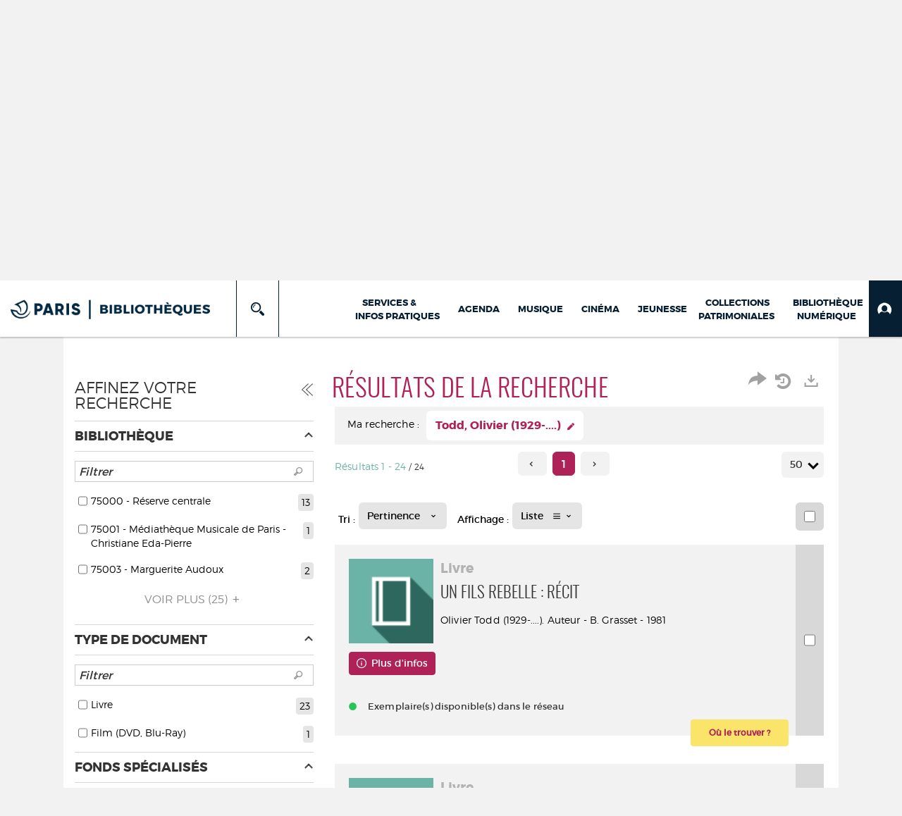

--- FILE ---
content_type: application/javascript
request_url: https://bibliotheques.paris.fr/ui/plug-in/integration/confortplus/js/toolbar.js
body_size: 889339
content:
/*
 * orange-confort-plus - version 4.3.5 - 24/06/2024
 * Enhance user experience on web sites
 * © 2014 - 2024 Orange SA
 */
var hebergementDomaine="https://bibliotheques.paris.fr"||window.location.origin;var hebergementFullPath=hebergementFullPath||hebergementDomaine+"/ui/plug-in/integration/confortplus/";var imagesPath={arrows:hebergementFullPath+"img/arrows_60.png"};var helpPath={FR:hebergementFullPath+"help/help_fr.html",EN:hebergementFullPath+"help/help_en.html",ES:hebergementFullPath+"help/help_es.html",PL:hebergementFullPath+"help/help_pl.html"};var uci_classic_toolbar_css=hebergementFullPath+"css/classic-toolbar.css";var onOffEnabled=true;const fontsPath={fonticone:"url('[data-uri]') format('woff2')",accessibledfabold:"url('[data-uri]') format('woff2')",accessibledfaitalic:"url('[data-uri]') format('woff2')",accessibledfaregular:"url('[data-uri]') format('woff2')","luciolebold-italic":"url('[data-uri]') format('woff2')",luciolebold:"url('[data-uri]') format('woff2')","lucioleregular-italic":"url('[data-uri]') format('woff2')",lucioleregular:"url('[data-uri]') format('woff2')","opendyslexicbold-italic":"url('[data-uri]') format('woff2')",opendyslexicbold:"url('[data-uri]') format('woff2')",opendyslexicitalic:"url('[data-uri]') format('woff2')",opendyslexicregular:"url('[data-uri]') format('woff2')",opensansbold:"url('[data-uri]') format('woff2')",opensansbolditalic:"url('[data-uri]') format('woff2')",opensansitalic:"url('[data-uri]') format('woff2')",opensansregular:"url('[data-uri]') format('woff2')"};var traduction=[];function ToolbarStrings(){var locale="EN";var defaultLocale="EN";var ForceDefaultLocale=false;this.setLocale=function(){var htmlTag=document.documentElement;var bodyTag=document.body;this.locale=(htmlTag.lang?htmlTag.lang:htmlTag.getAttribute("xml:lang")?htmlTag.getAttribute("xml:lang"):bodyTag.lang?bodyTag.lang:defaultLocale).substr(0,2).toUpperCase();if(!this.locale||!traduction[this.locale]){this.locale=defaultLocale}if(this.ForceDefaultLocale){this.locale=this.ForceDefaultLocale}};this.setForceDefaultLocale=function(defLocal){if(defLocal=="EN"||defLocal=="FR"||defLocal=="ES"||defLocal=="PL"){this.ForceDefaultLocale=defLocal}};this.getLocale=function(){return this.locale};this.setMyLocale=function(langue){this.locale=langue};this.get=function(str){return traduction[this.locale][str]}}function UciUserPref(){"use strict";this.defautStoredValue="000000000380350270001003000000006500000";this.storedValue=false;this.settings={current:"",profiles:{}};this.predefinedSettings={0:this.defautStoredValue,1:"000100000380350270001100000000006571400",2:"000000010380350270111110000000006500400",3:"000000000380350271001103000001006500000"};this.finish=false;this.couleurs={"00":"#FFFFFF","01":"#330000","02":"#331900","03":"#333300","04":"#193300","05":"#003300","06":"#003319","07":"#003333","08":"#001933","09":"#000033",10:"#190033",11:"#330033",12:"#330019",13:"#000000",14:"#990000",15:"#994C00",16:"#999900",17:"#4C9900",18:"#009900",19:"#00994C",20:"#009999",21:"#004C99",22:"#000099",23:"#4C0099",24:"#990099",25:"#99004C",26:"#404040",27:"#FF0000",28:"#FF8000",29:"#FFFF00",30:"#80FF00",31:"#00FF00",32:"#00FF80",33:"#00FFFF",34:"#0080FF",35:"#0000FF",36:"#7F00FF",37:"#FF00FF",38:"#FF007F",39:"#808080",40:"#FF6666",41:"#FFB266",42:"#FFFF66",43:"#B2FF66",44:"#66FF66",45:"#66FFB2",46:"#66FFFF",47:"#66B2FF",48:"#6666FF",49:"#B266FF",50:"#FF66FF",51:"#FF66B2",52:"#C0C0C0",53:"#FFCCCC",54:"#FFE5CC",55:"#FFFFCC",56:"#E5FFCC",57:"#CCFFCC",58:"#CCFFE5",59:"#CCFFFF",60:"#CCE5FF",61:"#CCE5FF",62:"#E5CCFF",63:"#FFCCFF",64:"#FFCCE5",65:"#000000"};this.convertMatrixv3={"a11ySiteWebEnabled-0":"a11ySiteWebEnabled-on","a11ySiteWebEnabled-1":"a11ySiteWebEnabled-off","a11yToolbarEnable-0":"a11yToolbarEnable-off","a11yToolbarEnable-1":"a11yToolbarEnable-on","a11yLanguage-0":"a11yLanguage-keepit","a11yLanguage-1":"a11yLanguage-FR","a11yLanguage-2":"a11yLanguage-EN","a11yLanguage-3":"a11yLanguage-ES","a11yLanguage-4":"a11yLanguage-PL","a11yJumpToContent-0":"a11yJumpToContent-false","a11yJumpToContent-1":"a11yJumpToContent-true","a11yLinearize-0":"a11yLinearize-false","a11yLinearize-1":"a11yLinearize-true","a11yBigger-0":"a11yBigger-keepit","a11yBigger-1":"a11yBigger-150","a11yBigger-2":"a11yBigger-200","a11yBigger-3":"a11yBigger-110","a11yBigger-4":"a11yBigger-125","a11yBigger-5":"a11yBigger-175","a11yVisualSettings-0":"a11yVisualSettings-false","a11yVisualSettings-1":"a11yVisualSettings-true","a11yVisualPredefinedSettings-0":"a11yVisualPredefinedSettings-personnal","a11yVisualPredefinedSettings-1":"a11yVisualPredefinedSettings-whiteonblack","a11yVisualPredefinedSettings-2":"a11yVisualPredefinedSettings-blackonwhite","a11yVisualPredefinedSettings-3":"a11yVisualPredefinedSettings-blueonyellow","a11yVisualPredefinedSettings-4":"a11yVisualPredefinedSettings-yellowonblue","a11yVisualPredefinedSettings-5":"a11yVisualPredefinedSettings-greenonblack","a11yVisualPredefinedSettings-6":"a11yVisualPredefinedSettings-blackongreen","a11yVisualPredefinedSettings-7":"a11yVisualPredefinedSettings-blueonwhite","a11yVisualPredefinedSettings-8":"a11yVisualPredefinedSettings-whiteonblue","a11yMotorModeRemote-0":"a11yMotorModeRemote-false","a11yMotorModeRemote-1":"a11yMotorModeRemote-true","a11yMotorModeLooping-0":"a11yMotorModeLooping-false","a11yMotorModeLooping-1":"a11yMotorModeLooping-true","a11yDelayBeforeClick-0":"a11yDelayBeforeClick-1","a11yDelayBeforeClick-1":"a11yDelayBeforeClick-2","a11yDelayBeforeClick-2":"a11yDelayBeforeClick-3","a11yDelayBeforeClick-3":"a11yDelayBeforeClick-6","a11yMenuPositionning-0":"a11yMenuPositionning-center","a11yMenuPositionning-1":"a11yMenuPositionning-nextto","a11yDelayBeforeLoop-0":"a11yDelayBeforeLoop-1","a11yDelayBeforeLoop-1":"a11yDelayBeforeLoop-2","a11yDelayBeforeLoop-2":"a11yDelayBeforeLoop-3","a11yDelayBeforeLoop-3":"a11yDelayBeforeLoop-6","a11yQuickMode-0":"a11yQuickMode-2","a11yQuickMode-1":"a11yQuickMode-5","a11yQuickMode-2":"a11yQuickMode-10","a11yDyslexyFont-0":"a11yDyslexyFont-arial","a11yDyslexyFont-1":"a11yDyslexyFont-opendyslexic","a11yDyslexyFont-3":"a11yDyslexyFont-keepit","a11yDyslexyFont-4":"a11yDyslexyFont-opensans","a11yDyslexyFont-5":"a11yDyslexyFont-accessibledfa","a11yDyslexyFont-6":"a11yDyslexyFont-luciole","a11yLineSpacement-0":"a11yLineSpacement-keepit","a11yLineSpacement-1":"a11yLineSpacement-2","a11yLineSpacement-2":"a11yLineSpacement-3","a11ySpacement-0":"a11ySpacement-keepit","a11ySpacement-1":"a11ySpacement-0.5","a11ySpacement-2":"a11ySpacement-1","a11yModifCasse-0":"a11yModifCasse-capitalize","a11yModifCasse-1":"a11yModifCasse-keepit","a11yModifCasse-2":"a11yModifCasse-lowercase","a11yModifCasse-3":"a11yModifCasse-uppercase","a11yLeftText-0":"a11yLeftText-false","a11yLeftText-1":"a11yLeftText-left","a11yNumerotationList-0":"a11yNumerotationList-false","a11yNumerotationList-1":"a11yNumerotationList-decimal","a11yNavLienEnabled-0":"a11yNavLienEnabled-false","a11yNavLienEnabled-1":"a11yNavLienEnabled-true","a11yNavLienSelStyle-0":"a11yNavLienSelStyle-keepit","a11yNavLienSelStyle-1":"a11yNavLienSelStyle-border","a11yNavLienSelStyle-2":"a11yNavLienSelStyle-underline","a11yNavLienSelStyle-3":"a11yNavLienSelStyle-bold","a11yNavLienNonVisStyle-0":"a11yNavLienNonVisStyle-keepit","a11yNavLienNonVisStyle-1":"a11yNavLienNonVisStyle-border","a11yNavLienNonVisStyle-2":"a11yNavLienNonVisStyle-underline","a11yNavLienNonVisStyle-3":"a11yNavLienNonVisStyle-bold","a11yNavLienVisStyle-0":"a11yNavLienVisStyle-keepit","a11yNavLienVisStyle-1":"a11yNavLienVisStyle-border","a11yNavLienVisStyle-2":"a11yNavLienVisStyle-underline","a11yNavLienVisStyle-3":"a11yNavLienVisStyle-bold","a11yMaskEnabled-0":"a11yMaskEnabled-false","a11yMaskEnabled-1":"a11yMaskEnabled-true","a11yMaskOption-0":"a11yMaskOption-mask","a11yMaskOption-1":"a11yMaskOption-hruler","a11yMaskOption-2":"a11yMaskOption-vruler","a11yMaskOpacity-0":"a11yMaskOpacity-.5","a11yMaskOpacity-1":"a11yMaskOpacity-.25","a11yMaskOpacity-2":"a11yMaskOpacity-.9","a11ySupEffetTransp-0":"a11ySupEffetTransp-false","a11ySupEffetTransp-1":"a11ySupEffetTransp-1","a11ySupImageFont-0":"a11ySupImageFont-false","a11ySupImageFont-1":"a11ySupImageFont-true","a11ySupImageFirstPlan-0":"a11ySupImageFirstPlan-false","a11ySupImageFirstPlan-1":"a11ySupImageFirstPlan-true","a11ySupGif-0":"a11ySupGif-false","a11ySupGif-1":"a11ySupGif-true","a11yPauseVideo-0":"a11yPauseVideo-false","a11yPauseVideo-1":"a11yPauseVideo-true",reverse:function(){var temp={},prop;for(prop in this){if(prop!=="reverse"){temp[this[prop]]=prop}}return temp}};this.create_color=function(paramname){for(var key in this.couleurs){this.convertMatrixv3[paramname+key]=paramname+this.couleurs[key]}};this.create_color("a11yFontColor-");this.create_color("a11yBackgroundColor-");this.create_color("a11yNavLienSelColor-");this.create_color("a11yNavLienNonVisColor-");this.create_color("a11yNavLienVisColor-");this.maskMatrixv3={a11ySiteWebEnabled:[41,1],a11yToolbarEnable:[40,1],a11yLanguage:[39,1],a11yJumpToContent:[38,1],a11yLinearize:[37,1],a11yBigger:[36,1],a11yVisualSettings:[35,1],a11yVisualPredefinedSettings:[34,1],a11yFontColor:[32,2],a11yBackgroundColor:[30,2],a11yMotorModeRemote:[29,1],a11yMotorModeLooping:[28,1],a11yDelayBeforeClick:[27,1],a11yMenuPositionning:[26,1],a11yDelayBeforeLoop:[25,1],a11yQuickMode:[24,1],a11yDyslexyFont:[23,1],a11yLineSpacement:[22,1],a11ySpacement:[21,1],a11yModifCasse:[20,1],a11yLeftText:[19,1],a11yNumerotationList:[18,1],a11yNavLienEnabled:[17,1],a11yNavLienSelColor:[15,2],a11yNavLienSelStyle:[14,1],a11yNavLienNonVisColor:[12,2],a11yNavLienNonVisStyle:[11,1],a11yNavLienVisColor:[9,2],a11yNavLienVisStyle:[8,1],a11yMaskEnabled:[7,1],a11yMaskOption:[6,1],a11yMaskOpacity:[5,1],a11ySupEffetTransp:[4,1],a11ySupImageFont:[3,1],a11ySupImageFirstPlan:[2,1],a11ySupGif:[1,1],a11yPauseVideo:[0,1]};this.stackv3={a11yToolbarEnable:"off",a11yLanguage:"keepit",a11yJumpToContent:"false",a11yLinearize:"false",a11yBigger:"keepit",a11yVisualSettings:"false",a11yVisualPredefinedSettings:"personnal",a11yFontColor:"#000000",a11yBackgroundColor:"#FFFFFF",a11yMotorModeRemote:"false",a11yMotorModeLooping:"false",a11yDelayBeforeClick:"1",a11yMenuPositionning:"center",a11yDelayBeforeLoop:"1",a11yQuickMode:"2",a11yDyslexyFont:"keepit",a11yLineSpacement:"keepit",a11ySpacement:"keepit",a11yModifCasse:"keepit",a11yLeftText:"false",a11yNumerotationList:"false",a11yNavLienEnabled:"false",a11yNavLienSelColor:"#FF0000",a11yNavLienSelStyle:"keepit",a11yNavLienNonVisColor:"#0000FF",a11yNavLienNonVisStyle:"keepit",a11yNavLienVisColor:"#FF007F",a11yNavLienVisStyle:"keepit",a11yMaskEnabled:"false",a11yMaskOption:"mask",a11yMaskOpacity:".5",a11ySupEffetTransp:"false",a11ySupImageFont:"false",a11ySupImageFirstPlan:"false",a11ySiteWebEnabled:"on",a11ySupGif:"false",a11yPauseVideo:"false"};this.decode=function(pref){var prefName;if(typeof pref==="undefined"){this.settings.current="0";pref=this.predefinedSettings[this.settings.current]}if(pref.length===37){pref="00"+pref}if(pref.length===39){for(prefName in this.maskMatrixv3){if(prefName!=="a11ySiteWebEnabled"&&prefName!=="a11yToolbarEnable"&&prefName!=="a11yLanguage"){this.stackv3[prefName]=this.convertMatrixv3[prefName+"-"+pref.substr(this.maskMatrixv3[prefName][0],this.maskMatrixv3[prefName][1])].replace(/.*-/,"")}}}};this.encode=function(){var pref="";var tempMatrix=this.convertMatrixv3.reverse();var prefName;for(prefName in this.maskMatrixv3){if(prefName!==""){if(prefName in this.stackv3){pref=tempMatrix[prefName+"-"+this.stackv3[prefName]].replace(/.*-/,"")+pref}else{pref="0"+pref}}}pref=pref.substring(0,pref.length-3);return pref};this.encodeUsageConfort=function(){var tempMatrix=this.convertMatrixv3.reverse();var encodedValue=tempMatrix["a11yToolbarEnable"+"-"+this.stackv3["a11yToolbarEnable"]].replace(/.*-/,"")+"|"+tempMatrix["a11yLanguage"+"-"+this.stackv3["a11yLanguage"]].replace(/.*-/,"")+"|"+this.settings.current;var profil;for(profil in this.settings.profiles){encodedValue+="|"+profil+"|"+this.settings.profiles[profil]}return encodedValue};this.decodeUsageConfort=function(storageValue){var settings=storageValue.split("|");var disablevalue=settings.shift();if(!onOffEnabled)disablevalue=0;this.stackv3["a11ySiteWebEnabled"]=this.convertMatrixv3["a11ySiteWebEnabled"+"-"+disablevalue].replace(/.*-/,"");var a11yToolbarEnable=settings.shift();this.stackv3["a11yToolbarEnable"]=this.convertMatrixv3["a11yToolbarEnable"+"-"+a11yToolbarEnable].replace(/.*-/,"");var a11yLanguage=settings.shift();this.stackv3["a11yLanguage"]=this.convertMatrixv3["a11yLanguage"+"-"+a11yLanguage].replace(/.*-/,"");this.settings.current=settings.shift();var profil=null;while(profil=settings.shift()){this.settings.profiles[profil]=settings.shift()}this.readUserPref()};this.get=function(param){return this.stackv3[param]!==null?this.stackv3[param]:""};this.set=function(prefName,prefValue){this.stackv3[prefName]=prefValue};this.stackv3ToString=function(){var stackv3String="";var prop;for(prop in stackv3){if(prop!==""){stackv3String+=prop+"="+this.stackv3[prop]+"&"}}return stackv3String.replace(/&$/,"")};this.setStoredValue=function(storedValue,profilName){if(profilName){this.settings.current=profilName}if(this.settings.current.length>=3){if(storedValue){this.settings.profiles[this.settings.current]=storedValue}else{this.settings.profiles[this.settings.current]=this.defautStoredValue}}else{this.settings.current=0}this.readUserPref()};this.readUserPref=function(){if(this.settings.current.length<=1){this.decode(this.predefinedSettings[this.settings.current])}else{this.decode(this.settings.profiles[this.settings.current])}this.finish=true};this.getCurrentPref=function(){if(this.settings.current.length<=1){return this.predefinedSettings[this.settings.current]}else{return this.settings.profiles[this.settings.current]}};this.isUserPrefLoaded=function(){return this.finish}}function UciStorage(){"use strict";var oNewNode=document.createElement("iframe");if(document.location.port){oNewNode.setAttribute("src",hebergementFullPath+"cookie.html?hostname="+document.location.hostname+"&origin="+document.location.protocol+"//"+document.location.hostname+":"+document.location.port+document.location.pathname)}else{oNewNode.setAttribute("src",hebergementFullPath+"cookie.html?hostname="+document.location.hostname+"&origin="+document.location.protocol+"//"+document.location.hostname+document.location.pathname)}oNewNode.setAttribute("id","id_frame_cookie");oNewNode.setAttribute("name","frame_cookie");oNewNode.setAttribute("width","0");oNewNode.setAttribute("height","0");oNewNode.setAttribute("style","width:0;height:0;border:0;display:block;");oNewNode.setAttribute("aria-hidden","true");oNewNode.setAttribute("title",accessibilitytoolbar.get("uci_iframe_cookie"));this.updateUserPref=function(profilName){if(profilName){this.setStoredValue(this.encode(),profilName)}var UsageConfortpref=this.encodeUsageConfort();if(document.location.port){document.getElementById("id_frame_cookie").src=hebergementFullPath+"cookie.html?UsageConfort="+UsageConfortpref+"&origin="+document.location.protocol+"//"+document.location.hostname+":"+document.location.port+document.location.pathname}else{document.getElementById("id_frame_cookie").src=hebergementFullPath+"cookie.html?UsageConfort="+UsageConfortpref+"&origin="+document.location.protocol+"//"+document.location.hostname+document.location.pathname}};this.updateBlackList=function(){document.getElementById("id_frame_cookie").src=hebergementFullPath+"cookie.html?hostname="+document.location.hostname};this.receiveMessage=function(event){if(event.origin!==hebergementDomaine||event.data[0]!=="UCI42")return;if(event.data[1]){if(event.data[1]==="saveDone"&&accessibilitytoolbar.needToReload){accessibilitytoolbar.reloadToolbar()}else if(event.data[1].split("|").length>=4){accessibilitytoolbar.userPref.decodeUsageConfort(event.data[1])}}};if(window.addEventListener){window.addEventListener("message",this.receiveMessage,false)}else if(window.attachEvent){window.attachEvent("onmessage",this.receiveMessage)}document.body.appendChild(oNewNode)}UciStorage.prototype=new UciUserPref;traduction["EN"]={howToClose:"Close mask: Esc key",save_service:"Save profile",uci_alt_logo:"Confort+",uci_button_cancel:"Cancel",uci_button_valid:"Save my settings",uci_button_valid_profil:"Update profile name",uci_changecase_firstlettre:"First Character",uci_changecase_firstlettre_title:"First character of each word to upper case",uci_changecase_normal_title:"Default text display",uci_changecase_tolower:"lower case",uci_changecase_tolower_title:"lower case text",uci_changecase_uppercase:"UPPER CASE",uci_changecase_uppercase_title:"Upper case text",uci_close_guide:"Close guide",uci_close_mask:"Close reading mask",uci_closeButton:"Close",uci_color_titre:"Font and background color",uci_color_txt_background:"Background color",uci_color_txt_texte:"Font color",uci_color_warning_content:"Text and background colors have an insufficient contrast. This may make it difficult to read and cause eyestrain.",uci_color_warning_title:"Insufficient contrast",uci_confirm_validation:"Settings saved",uci_tour_discover_default:"No settings",uci_discover_text:"This service offers around twenty options to adapt websites to your needs, whether you have visual impairments or eye strain, problems to recognize words due to dyslexia or anything else, difficulties using the mouse or if you can't configure your computer, Orange Comfort+ brings solutions:<br/>fix your settings once and all websites take your preferences into account.",uci_doClick:"Click",uci_enableMotorMode:"Motor help",uci_exit:"Exit",uci_help_automove:"Select clickable elements one after the other. Press the Enter or Space key to open a contextual menu allowing to activate the selected element or to modify options.",uci_help_disablepppictures:"This feature hides images in the page to avoid reading disturbance. Those are replaced by their text alternatives. A link allows to show the image on demand.",uci_help_disabletransp:"This feature allows deactivation of possible transparency effects in the page. This minimises disturbance when reading content.",uci_help_jumptocontent:"Allow an automatic positioning on main page content, in particular by skipping navigation bars.",uci_help_links:"This feature allows to define the appearance of links. You can choose color, and formatting parameters.",uci_help_listmode:"This feature replaces site font faces with your default font faces (those defined in your browser or computer). Moreover, the content is linearised and displayed without columns.",uci_help_quickmode:'(number of "ignored" elements between two selected elements)',uci_help_telecomande:"Adds arrows to scroll vertically on mouse hover. Also allows clickable link activation on mouse hover after a defined delay.",uci_iframe_cookie:"Technical Content Orange Confort+",uci_label_10par10:"9",uci_label_1sec:"1 second",uci_label_2par2:"1",uci_label_2sec:"2 seconds",uci_label_3sec:"3 seconds",uci_label_5par5:"4",uci_label_6sec:"6 seconds",uci_label_alignleft:"Text align: left",uci_label_automove:"Automatically select clickable elements",uci_label_centeredmenu:"Center on the page",uci_label_disablebgpictures:"Disable background images",uci_label_disablepppictures:"Disable images",uci_label_disablegif:"Disable animated images",uci_button_enablegif:"Show original picture",uci_button_disablegif:"Hide original picture",uci_label_disablevideo:"Stop videos",uci_label_disabletransp:"Cancel transparency effects",uci_label_jumptocontent:"Always skip to content",uci_label_listmode:"Cancel layout",uci_mask_label:"Show a reading mask",uci_label_nearelemtmenu:"Next to the selected item",uci_label_putnumonlist:"Number list elements",uci_label_regle_horizontale:"Show a horizontal ruler",uci_label_regle_vertical:"Show a vertical ruler",uci_label_telecomande:"Browse on hover",uci_legend_delai_clic:"Delay before automatic click",uci_legend_menupos:"Menu position",uci_legend_pasquickmode:"Quick mode steps",uci_legend_time_before_sel:"Elements selection delay",uci_link_display_picture:"View this picture:",uci_link_display_picture_no_alt:"Description not available",uci_link_hide_toolbar:"Hide toolbar",uci_loopActivable:"Navigate through items",uci_loopActivableQuick:"Navigate quickly through items",uci_loopBackward:"Navigate backwards",uci_mask_titre:"Reading mask",uci_mask_settings_titre:"Reading mask settings",uci_mask_settings_help:"To activate the mask, please use the button in the Quick Access ribbon, or the Ctrl+M keyboard shortcut",uci_other_settings_titre:"Other settings",uci_menu:"Menu",uci_menu_guide:"Guide step by step",uci_menu_help:"Visit general help",uci_menu_info:"About",uci_menu_remove_all:"Reset",uci_modif_not_saved:"Your unsaved settings will be lost, do you want to continue?",uci_new_window:"New window",uci_next:"next",uci_predefined_change_layout:"Make reading easier",uci_predefined_improve_readability:"Improve readability",uci_predefined_motor_help:"Navigate effortlessly",uci_predefined_none:"No profile",uci_predefined_profils_title:"predefined profiles",uci_previous:"previous",uci_profile_curent_name:"Current profile name:",uci_profile_delete_warning:"Do you really want to delete this profile?",uci_profile_name_format:"Minimal length: 3 characters; please no special characters. Don't use an existing profile name!",uci_profile_new_label:"My new profile name:",uci_profile_new_option:"new profile",uci_profile_rename_label:"New name:",uci_profile_save_label:"Profil to save:",uci_radio_dark:"Dark",uci_radio_default:"Default",uci_radio_large:"Large",uci_radio_light:"Light",uci_radio_medium:"Medium",uci_remove_all_settings:"All your settings will be deleted, do you want to continue?",uci_rename_profile:"Rename profile",uci_serv_name:"Confort",uci_stopLoop:"Pause navigation",uci_title_color_blackongreen:"Black text on green background",uci_title_color_blackonwhite:"Black text on white background",uci_title_color_blueonwhite:"Blue text on white background",uci_title_color_blueonyellow:"Blue text on yellow background",uci_title_color_greenonblack:"Green text on black background",uci_title_color_personnal:"Select personalized colors",uci_title_color_whiteonblack:"White text on black background",uci_title_color_whiteonblue:"White text on blue background",uci_title_color_yellowonblue:"Yellow text on blue background",uci_title_disable_cdu:"Deactivate Confort+ on this site",uci_title_enable_cdu:"Activate Confort+ on this site",uci_title_fontsize_radio_large:"Increase font size",uci_title_fontsize_radio_medium:"Decrease font size",uci_title_linespacing_radio_large:"Large line spacing",uci_title_linespacing_radio_medium:"Medium line spacing",uci_title_linespacing_radio_normal:"Default line spacing",uci_title_link_active_color:"Selected link color",uci_title_link_notvisited_color:"Default links color",uci_title_link_visited_color:"Visited links color",uci_title_wordspacing_radio_large:"Large word spacing",uci_title_wordspacing_radio_medium:"Medium word spacing",uci_title_wordspacing_radio_normal:"Default word spacing ",uci_titre_links:"Navigation links appearance",uci_tour_discover_edit_layout:"Modify the layout",uci_tour_discover_improve_readability:"Improve Readability",uci_tour_discover_service:"discover the service",uci_tour_discover_use_motor_assistance:"Use motor assistance",uci_tour_step_0_reading:"Incenderat autem audaces usque ad insaniam homines ad haec, quae nefariis egere conatibus, Luscus quidam curator urbis subito visus: eosque ut heiulans baiolorum praecentor ad expediendum quod orsi sunt incitans vocibus crebris. qui haut longe postea ideo vivus exustus est.",uci_tour_step_1_advancedparam:"advancedparam",uci_tour_step_2_typographie:"typographie",uci_tour_step_3_apparence:"apparence",uci_tour_step_4_couleur:"couleurs",uci_tour_step_5_aidemotrice:"aidemotrice",uci_txt_active:"Selected link",uci_txt_link_menu:"Help",uci_txt_link_menu_close:"Hide menu",uci_txt_link_menu_open:"Show menu",uci_txt_link_profil:"Profiles",uci_txt_low_settings:"Close “more settings” panel",uci_txt_low_settings_display:"Less settings",uci_txt_mask_opacity:"Mask opacity",uci_txt_menu_change_lang_en:"Show this service in English",uci_txt_menu_change_lang_es:"Show this service in Spanish",uci_txt_menu_change_lang_fr:"Show this service in French",uci_txt_menu_change_lang_pl:"Show this service in Polish",uci_txt_more_settings:"More settings",uci_txt_notvisited:"Links",uci_txt_onglet_apparence:"Reading help",uci_txt_onglet_color:"Colors",uci_txt_onglet_motor_help:"Behaviour",uci_txt_onglet_settings:"Advanced settings",uci_txt_onglet_typo:"Typography",uci_txt_visited:"Visited links",uci_typo_help_changecase:"This feature allows to modify text display to meet your needs",uci_typo_help_fontfamily:"This feature allows to modify the site-defined font to improve reading confort",uci_typo_titre_changecase:"Text case",uci_typo_titre_fontfamily:"Font face",uci_typo_titre_fontsize:"Font size",uci_typo_titre_linespacing:"Line spacing",uci_typo_titre_wordspacing:"Word spacing",uci_profile_rename:"Rename profile:",uci_profile_delete:"Delete profile:"};traduction["ES"]={howToClose:"Cerrar la máscara: tecla Esc",save_service:"Guardar perfil",uci_alt_logo:"Confort+",uci_button_cancel:"Cancelar",uci_button_valid:"Memorizar mis ajustes",uci_button_valid_profil:"Actualizar el nombre del perfil",uci_changecase_firstlettre:"Primera Letra",uci_changecase_firstlettre_title:"primera letra de cada palabra en Mayúscula",uci_changecase_normal_title:"Mostrar el texto por defecto",uci_changecase_tolower:"minúsculas",uci_changecase_tolower_title:"texto en minúsculas",uci_changecase_uppercase:"Mayúscula",uci_changecase_uppercase_title:"Texto en mayúsculas",uci_close_guide:"Cerrar guía",uci_close_mask:"Cerrar la máscara de lectura",uci_closeButton:"Cerrar",uci_color_titre:"Color de fuente y fondo",uci_color_txt_background:"Color de fondo",uci_color_txt_texte:"Color de texto",uci_color_warning_content:"Los colores de texto y fondo tienen un contraste insuficiente, en consecuencia la lectura puede ser inconfortable y provocar un cansancio visual.",uci_color_warning_title:"Contrate insuficiente",uci_confirm_validation:"Preferencias registrados",uci_tour_discover_default:"No hay ajustes",uci_discover_text:"Este servicio ofrece una veintena de opciones para adaptar la web a sus necesidades: tanto si tiene deficiencias visuales como si simplemente está cansado, ",uci_doClick:"Pulsar",uci_enableMotorMode:"Asistencia motriz",uci_exit:"Salida",uci_help_automove:"Selecciona uno tras otro los elementos clicables\nPresiona la tecla Entrar o Espacio para abrir el menú que te permite activar el elemento seleccionado, o bien modificar el tipo de recorrido de la página (rápido, atrás, parar)",uci_help_disablepppictures:"Este comando suprime la visualización de imágenes en la página y son reemplazadas por sus alternativas textuales. Un enlace permite visualizar las imágenes a petición ",uci_help_disabletransp:"Este comando desactiva los efectos de transparencia eventuales de la página, limitando así las perturbaciones de lectura del contenido",uci_help_jumptocontent:"Permite posicionarse automàticamente en el contenido principal de la página, saltandose en particular todos los enlaces de navegación ",uci_help_links:"Este comando define la apariencia de los enlaces en la página. Puedes elegir el color y el formato de los enlaces",uci_help_listmode:"Este comando reemplaza el tipo de letra del sitio por las tuyas por defecto (aquellas que has definido en tu ordenador o tu navegador). Además el contenido se vuelve completamente lineal y sin columnas.",uci_help_quickmode:"(cantidad de elementos «ignorados» entre 2 elementos seleccionados)",uci_help_telecomande:"Añade flechas verticales para recorrer la página, activadas al pasar el ratón por encima.\nActiva los elementos clicables al pasar el ratón por encima, y con un retraso predefinido en los ajustes",uci_iframe_cookie:"Contenido técnico Orange Confort+",uci_label_10par10:"9",uci_label_1sec:"1 segundo",uci_label_2par2:"1",uci_label_2sec:"2 segundos",uci_label_3sec:"3 segundos",uci_label_5par5:"4",uci_label_6sec:"6 segundos",uci_label_alignleft:"Alinea textos a la izquierda",uci_label_automove:"Navegar con selección automática de elementos",uci_label_centeredmenu:"Centrar en la página",uci_label_disablebgpictures:"Anula imágenes de fondo",uci_label_disablepppictures:"Anula imágenes del primer plano",uci_label_disablegif:"Detener imágenes animadas",uci_button_enablegif:"Mostrar imagen original",uci_button_disablegif:"Ocultar imagen original",uci_label_disablevideo:"Detener videos",uci_label_disabletransp:"Anula efectos de transparencia",uci_label_jumptocontent:"Saltar siempre al contenido principal",uci_label_listmode:"Desactiva el diseño de la página ",uci_mask_label:"Mostrar una máscara de la lectura",uci_label_nearelemtmenu:"Al lado del elemento seleccionado",uci_label_putnumonlist:"Numeriza los esquemas",uci_label_regle_horizontale:"Visualizar regla horizontal",uci_label_regle_vertical:"Visualizar regla vertical",uci_label_telecomande:"Navegar con clic automático",uci_legend_delai_clic:"Temporización del clic automático",uci_legend_menupos:"Posición del menú",uci_legend_pasquickmode:"Pasos de modo rápido",uci_legend_time_before_sel:"Temporización de selección de elementos",uci_link_display_picture:"Visualizar la imagen:",uci_link_display_picture_no_alt:"Descripción no disponible",uci_link_hide_toolbar:"Esconder el panel",uci_loopActivable:"Recorrer la página",uci_loopActivableQuick:"Navegar rápidamente",uci_loopBackward:"Navegar hacia atrás",uci_mask_titre:"Máscara de lectura",uci_mask_settings_titre:"Configuración de la máscara de lectura",uci_mask_settings_help:"Para activar la máscara, utilice el botón de la cinta de acceso rápido o el atajo de teclado Ctrl / Cmd + M",uci_other_settings_titre:"Otros ajustes",uci_menu:"Menú",uci_menu_guide:"Guía paso a paso",uci_menu_help:"Consultar ayuda general",uci_menu_info:"A propósito",uci_menu_remove_all:"Reajustar",uci_modif_not_saved:"Los ajustes no memorizados se perderán ¿Deseas proseguir esta acción?",uci_new_window:"Nueva ventana",uci_next:"siguiente",uci_predefined_change_layout:"Facilitar la lectura",uci_predefined_improve_readability:"Mejorar la legibilidad",uci_predefined_motor_help:"Navegue sin esfuerzo",uci_predefined_none:"Sin perfil",uci_predefined_profils_title:"perfiles predefinidos",uci_previous:"anterior",uci_profile_curent_name:"Nombre del perfil actual:",uci_profile_delete_warning:"¿Desea realmente borrar este perfil?",uci_profile_name_format:"Longitud mínima: 3 caracteres; por favor no caracteres especiales. ¡No utilice un nombre de perfil existente!",uci_profile_new_label:"Nuevo perfil:",uci_profile_new_option:"nuevo perfil",uci_profile_rename_label:"Nuevo nombre:",uci_profile_save_label:"Guardar mi configuración:",uci_radio_dark:"Oscuro",uci_radio_default:"Normal",uci_radio_large:"Grande",uci_radio_light:"Ligero",uci_radio_medium:"Medio",uci_remove_all_settings:"Se borrarán todos los ajustes ¿Estas seguro de querer proseguir?",uci_rename_profile:"Cambiar el nombre del perfil",uci_serv_name:"Confort",uci_stopLoop:"Parar la navegación",uci_title_color_blackongreen:"Texto negro y fondo verde",uci_title_color_blackonwhite:"Texto negro y fondo blanco",uci_title_color_blueonwhite:"Texto azul y fondo blanco",uci_title_color_blueonyellow:"Texto azul y fondo amarillo",uci_title_color_greenonblack:"Texto verde y fondo negro",uci_title_color_personnal:"Seleccionar colores personalizados",uci_title_color_whiteonblack:"Texto blanco y fondo negro",uci_title_color_whiteonblue:"Texto blanco y fondo azul",uci_title_color_yellowonblue:"Texto amarillo y fondo azul",uci_title_disable_cdu:"Desactivar Confort+ para este sitio",uci_title_enable_cdu:"Activar Confort+ para este sitio",uci_title_fontsize_radio_large:"Aumentar el tamaño de la fuente",uci_title_fontsize_radio_medium:"Reducir el tamaño de la fuente",uci_title_linespacing_radio_large:"Espacio grande entre lineas",uci_title_linespacing_radio_medium:"Espacio medio entre lineas",uci_title_linespacing_radio_normal:"Espacio normal entre lineas",uci_title_link_active_color:"Color de enlace seleccionado",uci_title_link_notvisited_color:"Color de enlaces por defecto",uci_title_link_visited_color:"Color de enlaces consultados",uci_title_wordspacing_radio_large:"Espacio grande entre palabras",uci_title_wordspacing_radio_medium:"Espacio medio entre palabras",uci_title_wordspacing_radio_normal:"Espacio normal entre palabras",uci_titre_links:"Apariencia enlaces de navegación ",uci_tour_discover_edit_layout:"Modificar el diseño",uci_tour_discover_improve_readability:"Mejorar la legibilidad",uci_tour_discover_service:"descubre el servicio",uci_tour_discover_use_motor_assistance:"Use la asistencia del motor",uci_tour_step_0_reading:"Incenderat autem audaces usque ad insaniam homines ad haec, quae nefariis egere conatibus, Luscus quidam curator urbis subito visus: eosque ut heiulans baiolorum praecentor ad expediendum quod orsi sunt incitans vocibus crebris. qui haut longe postea ideo vivus exustus est.",uci_tour_step_1_advancedparam:"todo",uci_tour_step_2_typographie:"typographie",uci_tour_step_3_apparence:"apparence",uci_tour_step_4_couleur:"couleurs",uci_tour_step_5_aidemotrice:"aidemotrice",uci_txt_active:"Enlace seleccionado",uci_txt_link_menu:"Ayuda",uci_txt_link_menu_close:"Ocultar menú",uci_txt_link_menu_open:"Mostrar menú",uci_txt_link_profil:"Perfiles",uci_txt_low_settings:"Cerrar el panel más ajustes",uci_txt_low_settings_display:"Menos ajustes",uci_txt_mask_opacity:"Máscara de opacidad",uci_txt_menu_change_lang_en:"Mostrar el servicio en Ingles",uci_txt_menu_change_lang_es:"Mostrar el servicio en Español",uci_txt_menu_change_lang_fr:"Mostrar el servicio en Francés",uci_txt_menu_change_lang_pl:"Mostrar el servicio en Polaco",uci_txt_more_settings:"Más ajustes",uci_txt_notvisited:"Enlaces",uci_txt_onglet_apparence:"Ayuda de lectura",uci_txt_onglet_color:"Colores",uci_txt_onglet_motor_help:"Comportamiento",uci_txt_onglet_settings:"Ajustes avanzados",uci_txt_onglet_typo:"Tipografía",uci_txt_visited:"Enlaces consultados",uci_typo_help_changecase:"Este comando permite modificar la presentación del texto según tus necesidades",uci_typo_help_fontfamily:"Este comando permite modificar la fuente definida por el sitio web, con el fin de mejorar la Confort<span class='uci-plus-orange'>+</span>",uci_typo_titre_changecase:"Alternar MAY/min",uci_typo_titre_fontfamily:"Tipo de fuente",uci_typo_titre_fontsize:"Tamaño del texto",uci_typo_titre_linespacing:"Espacio interlineal",uci_typo_titre_wordspacing:"Espacio entre palabras",uci_profile_rename:"Cambiar el nombre del perfil:",uci_profile_delete:"Borrar perfil:"};traduction["FR"]={howToClose:"Fermeture du masque : touche Échap",save_service:"Enregistrer le profil",uci_alt_logo:"Confort+",uci_button_cancel:"Annuler",uci_button_valid:"Enregistrer mes réglages",uci_button_valid_profil:"Modifier le nom du profil",uci_changecase_firstlettre:"Première Lettre",uci_changecase_firstlettre_title:"Première lettre de chaque mot en majuscule",uci_changecase_normal_title:"Affichage du texte par défaut",uci_changecase_tolower:"minuscule",uci_changecase_tolower_title:"texte en minuscule",uci_changecase_uppercase:"MAJUSCULE",uci_changecase_uppercase_title:"Affichage du texte en majuscule",uci_close_guide:"Quitter le guide",uci_close_mask:"Fermer le masque de lecture",uci_closeButton:"Fermer",uci_color_titre:"Couleur du texte et de l’arrière plan",uci_color_txt_background:"Couleur du fond",uci_color_txt_texte:"Couleur du texte",uci_color_warning_content:"La couleur du texte présente un contraste insuffisant avec la couleur du fond. Ceci risque de rendre la lecture inconfortable et de provoquer une fatigue visuelle.",uci_color_warning_title:"Contraste insuffisant ",uci_confirm_validation:"Préférences enregistrées",uci_tour_discover_default:"Aucun Réglage",uci_discover_text:"Ce service offre une vingtaine d’options pour adapter les sites Web à votre besoin : que vous ayez des déficiences visuelles ou une simple fatigue, des problèmes de reconnaissance des mots pour des raisons de dyslexie ou autres, de la difficulté à utiliser une souris ou que vous ne sachiez pas comment paramétrer votre ordinateur, Orange Confort+ vous apporte des solutions :\nun paramétrage à réaliser une fois et tous les sites Web prendront en compte vos préférences.",uci_doClick:"Cliquer",uci_enableMotorMode:"Aide motrice",uci_exit:"Quitter",uci_help_automove:"Sélectionne l’un après l’autre les éléments cliquables.\nAppuyez sur la touche Entrée ou Espace pour ouvrir le menu qui permet soit d’activer l’élément sélectionné, soit de modifier le mode de parcours (rapide, arrière, arrêter).",uci_help_disablepppictures:"Cette commande permet de supprimer l’affichage des images dans la page qui peuvent gêner la lecture. Celles-ci sont alors remplacées par leurs alternatives textuelles. Un lien permet d’afficher l’image à la demande.",uci_help_disabletransp:"Cette commande permet de désactiver les effets de transparence éventuels de la page. Cela limite les perturbations lors de la lecture du contenu.",uci_help_jumptocontent:"Permet de se positionner automatiquement sur le contenu principal de la page, en sautant notamment tous les liens de navigation.",uci_help_links:"Cette commande permet de définir l’apparence des liens dans la page. Vous pouvez choisir la couleur et la mise en forme de ceux-ci.",uci_help_listmode:"Cette commande remplace les polices du site par vos polices par défaut (celles que vous avez définies dans votre ordinateur ou votre navigateur). De plus le contenu devient complètement linéaire et sans colonnes.",uci_help_quickmode:"(nombre d’éléments « ignorés » entre deux éléments sélectionnés)",uci_help_telecomande:"Ajoute des flèches de défilement vertical activées au survol de la souris.\nPermet aussi d’activer les éléments cliquables au survol de la souris après le délai paramétré.",uci_iframe_cookie:"Contenu technique Orange Confort+",uci_label_10par10:"9",uci_label_1sec:"1 seconde",uci_label_2par2:"1",uci_label_2sec:"2 secondes",uci_label_3sec:"3 secondes",uci_label_5par5:"4",uci_label_6sec:"6 secondes",uci_label_alignleft:"Alignement des textes à gauche ",uci_label_automove:"Sélectionner automatiquement les éléments cliquables",uci_label_centeredmenu:"Centré sur la page",uci_label_disablebgpictures:"Supprimer les images de fond",uci_label_disablepppictures:"Supprimer les images de premier plan",uci_label_disablegif:"Désactiver les images animées",uci_button_enablegif:"Afficher l’image originale",uci_button_disablegif:"Masquer l’image originale",uci_label_disablevideo:"Stopper les vidéos",uci_label_disabletransp:"Supprimer les effets de transparence",uci_label_jumptocontent:"Aller automatiquement au contenu ",uci_label_listmode:"Supprimer la mise en page",uci_mask_label:"Affichage d’un masque de lecture",uci_label_nearelemtmenu:"à côté de l’élément sélectionné",uci_label_putnumonlist:"Numérotation des éléments de liste",uci_label_regle_horizontale:"Affichage d’une règle horizontale",uci_label_regle_vertical:"Affichage d’une règle verticale",uci_label_telecomande:"Naviguer par pointage",uci_legend_delai_clic:"Délai avant le clic automatique",uci_legend_menupos:"Position du menu",uci_legend_pasquickmode:"Pas du mode rapide",uci_legend_time_before_sel:"Délai de sélection des éléments",uci_link_display_picture:"Voir cette image :",uci_link_display_picture_no_alt:"Description non disponible",uci_link_hide_toolbar:"Masquer la barre",uci_loopActivable:"Parcourir la page",uci_loopActivableQuick:"Naviguer rapidement",uci_loopBackward:"Naviguer en arrière",uci_mask_titre:"Guide de lecture",uci_mask_settings_titre:"Réglages du guide de lecture",uci_mask_settings_help:"Pour activer ou désactiver le guide de lecture utilisez le bouton dans la barre principale, ou le raccourci clavier Ctrl+M",uci_other_settings_titre:"Autres réglages",uci_menu:"Menu",uci_menu_guide:"Visite guidée",uci_menu_help:"Consulter l’aide générale",uci_menu_info:"A propos",uci_menu_remove_all:"Réinitialiser",uci_modif_not_saved:"Vos réglages en cours ne seront pas sauvegardés, souhaitez-vous poursuivre cette action ?",uci_new_window:"Nouvelle fenêtre",uci_next:"suivant",uci_predefined_change_layout:"Faciliter la lecture",uci_predefined_improve_readability:"Améliorer la lisibilité",uci_predefined_motor_help:"Naviguer sans effort",uci_predefined_none:"Aucun profil",uci_predefined_profils_title:"profils prédefinis",uci_previous:"précédent",uci_profile_curent_name:"Nom actuel du profil :",uci_profile_delete_warning:"Voulez-vous vraiment supprimer ce profil ?",uci_profile_name_format:"Longueur minimale de 3 caractères, ne pas saisir de caractères spéciaux, ni de nom de profil existant",uci_profile_new_label:"Nom de mon nouveau profil :",uci_profile_new_option:"nouveau profil",uci_profile_rename_label:"Nouveau nom :",uci_profile_save_label:"Profil à sauvegarder :",uci_radio_dark:"Foncé",uci_radio_default:"Normal",uci_radio_large:"Grand",uci_radio_light:"Léger",uci_radio_medium:"Moyen",uci_remove_all_settings:"Tous vos réglages seront supprimés, souhaitez-vous poursuivre cette action ?",uci_rename_profile:"Renommer le profil",uci_serv_name:"Confort",uci_stopLoop:"Arrêter la navigation",uci_title_color_blackongreen:"Texte noir sur fond vert",uci_title_color_blackonwhite:"Texte noir sur fond blanc",uci_title_color_blueonwhite:"Texte bleu sur fond blanc",uci_title_color_blueonyellow:"Texte bleu sur fond jaune",uci_title_color_greenonblack:"Texte vert sur fond noir",uci_title_color_personnal:"Combinaison de couleurs personnalisées",uci_title_color_whiteonblack:"Texte blanc sur fond noir",uci_title_color_whiteonblue:"Texte blanc sur fond bleu",uci_title_color_yellowonblue:"Texte jaune sur fond bleu",uci_title_disable_cdu:"Désactiver Confort+ pour ce site",uci_title_enable_cdu:"Activer Confort+ pour ce site",uci_title_fontsize_radio_large:"Agrandir la taille du texte",uci_title_fontsize_radio_medium:"Réduire la taille du texte",uci_title_linespacing_radio_large:"Espace grand entre les lignes",uci_title_linespacing_radio_medium:"Espace moyen entre les lignes",uci_title_linespacing_radio_normal:"Espace normal entre les lignes",uci_title_link_active_color:"Couleur du lien sélectionné",uci_title_link_notvisited_color:"Couleur des liens par défaut",uci_title_link_visited_color:"Couleur des liens visités",uci_title_wordspacing_radio_large:"Espace grand entre les mots",uci_title_wordspacing_radio_medium:"Espace moyen entre les mots",uci_title_wordspacing_radio_normal:"Espace normal entre les mots",uci_titre_links:"Apparence des liens de navigation",uci_tour_discover_edit_layout:"Modifier la mise en page",uci_tour_discover_improve_readability:"Améliorer la lisibilité",uci_tour_discover_service:"Découvrir le service",uci_tour_discover_use_motor_assistance:"Utiliser l’aide motrice",uci_tour_step_0_reading:"Incenderat autem audaces usque ad insaniam homines ad haec, quae nefariis egere conatibus, Luscus quidam curator urbis subito visus: eosque ut heiulans baiolorum praecentor ad expediendum quod orsi sunt incitans vocibus crebris. qui haut longe postea ideo vivus exustus est.",uci_tour_step_1_advancedparam:"advancedparamtxt",uci_tour_step_2_typographie:"typographie",uci_tour_step_3_apparence:"apparence",uci_tour_step_4_couleur:"couleurs",uci_tour_step_5_aidemotrice:"aidemotrice",uci_txt_active:"Lien sélectionné",uci_txt_link_menu:"Aide",uci_txt_link_menu_close:"Masquer le menu",uci_txt_link_menu_open:"Afficher le menu",uci_txt_link_profil:"Profils",uci_txt_low_settings:"Fermer la zone « Plus de réglages »",uci_txt_low_settings_display:"Moins de réglages",uci_txt_mask_opacity:"Opacité du masque",uci_txt_menu_change_lang_en:"Afficher le service en Anglais",uci_txt_menu_change_lang_es:"Afficher le service en Espagnol",uci_txt_menu_change_lang_fr:"Afficher le service en Français",uci_txt_menu_change_lang_pl:"Afficher le service en Polonais",uci_txt_more_settings:"Plus de réglages",uci_txt_notvisited:"Liens",uci_txt_onglet_apparence:"Aide à la lecture",uci_txt_onglet_color:"Couleurs",uci_txt_onglet_motor_help:"Comportement",uci_txt_onglet_settings:"Réglages avancés",uci_txt_onglet_typo:"Typographie",uci_txt_visited:"Liens visités",uci_typo_help_changecase:"Cette commande permet de modifier la typographie du texte définie par le site Internet.",uci_typo_help_fontfamily:"Cette commande permet de remplacer la police de caractère définie par le site Internet par une autre police.",uci_typo_titre_changecase:"Majuscule / Minuscule",uci_typo_titre_fontfamily:"Police de caractère",uci_typo_titre_fontsize:"Taille du texte ",uci_typo_titre_linespacing:"Espacement entre les lignes",uci_typo_titre_wordspacing:"Espacement entre les mots ",uci_profile_rename:"Renommer le profil :",uci_profile_delete:"Supprimer le profil :"};traduction["PL"]={howToClose:"Zamknij maskę: klawisz Esc",save_service:"Zapisz profil",uci_alt_logo:"Confort+",uci_button_cancel:"Anuluj",uci_button_valid:"Zachowaj ustawienia",uci_button_valid_profil:"Zaktualizuj nazwę profilu",uci_changecase_firstlettre:"Pierwsza litera",uci_changecase_firstlettre_title:"Zacznij każde słowo z wielkiej litery",uci_changecase_normal_title:"Domyślny wygląd tekstu",uci_changecase_tolower:"małe litery",uci_changecase_tolower_title:"Tekst z małych liter",uci_changecase_uppercase:"Duże litery",uci_changecase_uppercase_title:"Tekst z wielkich liter",uci_close_guide:"Zamknij przewodnik",uci_close_mask:"Zamknij maskę do czytania",uci_closeButton:"Zamknij",uci_color_titre:"Kolor czcionki i tła",uci_color_txt_background:"Kolor tła",uci_color_txt_texte:"Kolor czcionki",uci_color_warning_content:"Tekst i kolor tła mają zbyt niski contrast. Może to spowodować ból oczu lub problemy z czytaniem.",uci_color_warning_title:"Zbyt niski kontrast",uci_confirm_validation:"Ustawienia zapisane",uci_tour_discover_default:"Brak ustawień",uci_discover_text:"TODO",uci_doClick:"Kliknij",uci_enableMotorMode:"Wsparcie silnika",uci_exit:"Wyjście",uci_help_automove:"Wybierz  kolejne klikalne elementy. Naciśnij klawisz “Enter” lub “Spacja” w celu uruchomienia menu kontekstowego pozwalającego na aktywację wybranych elementów lub ich modyfikację.",uci_help_disablepppictures:"Ta funkcja ukrywa grafiki umieszczone na stronie w celu uniknięcia zakłóceń w czytaniu. Grafiki użyte na stronie zastępowane są ich tekstowymi odpowiednikami. Odnośnik pozwala sprawdzenie grafiki na żądanie.",uci_help_disabletransp:"To funkcja umożliwiająca wyłączenie potencjalnie transparentnych elementów. Dzięki temu zmniejsza zakłócenia podczas czytania strony.",uci_help_jumptocontent:"Zezwalaj na automatyczne pozycjonowanie (ustawienie) zawartości na stronie głównej w szczególności poprzez ustawienie linków nawigacyjnych.",uci_help_links:"Ta funkcja pozwala zdefiniować widoczność linków. Możesz wybrać kolor oraz szczegóły formatowania.",uci_help_listmode:"Ta funkcja pozwala zmienić czcionki użyte na stronie na Twoją domyślną rodzinę czcionek (zdefiniowaną w Twojej przeglądarce lub na Twoim komputerze). Ponadto, tekst wyświetlany jest linearnie, bez podziału na kolumny.",uci_help_quickmode:"liczba ignorowanych elementów pomiędzy wybranymi elementami",uci_help_telecomande:"Dodaj pionowe przewijanie za pomocą strzałek. Pozwól również na dodanie aktywnych linków widocznych na “przewijaku” po przesunięciu strony.",uci_iframe_cookie:"Zawartość techniczna Orange Confort+",uci_label_10par10:"9",uci_label_1sec:"1 sekunda",uci_label_2par2:"1",uci_label_2sec:"2 sekundy",uci_label_3sec:"3 sekundy",uci_label_5par5:"4",uci_label_6sec:"6 sekundy",uci_label_alignleft:"Ułóż tekst do lewej",uci_label_automove:"Automatyczny wybór elementów",uci_label_centeredmenu:"Środek strony",uci_label_disablebgpictures:"Wyłącz obrazy w tle",uci_label_disablepppictures:"Anuluj obrazy z pierwszego planu",uci_label_disablegif:"Zatrzymać animowane obrazy",uci_button_enablegif:"Pokaż oryginalne zdjęcie",uci_button_disablegif:"Ukryj oryginalne zdjęcie",uci_label_disablevideo:"Zatrzymaj filmy",uci_label_disabletransp:"Usuń efekt przezroczystości",uci_label_jumptocontent:"Zawsze przechodź do zawartości",uci_label_listmode:"Anuluj rozkład",uci_mask_label:"Włącz podświetlenie selektywne",uci_label_nearelemtmenu:"Obok wybranego elementu",uci_label_putnumonlist:"Lista z numerami elementów",uci_label_regle_horizontale:"Pokaż poziomy linijka",uci_label_regle_vertical:"Pokaż pionowy linijkę",uci_label_telecomande:"Nawigować “po najechaniu”",uci_legend_delai_clic:"Opóźnienie przed automatycznym kliknięciem",uci_legend_menupos:"Pozycja menu",uci_legend_pasquickmode:"Kroki trybu szybkiego",uci_legend_time_before_sel:"Opóźnienie wybranego elementu",uci_link_display_picture:"Pokaż ten obraz:",uci_link_display_picture_no_alt:"Opis niedostępny",uci_link_hide_toolbar:"Schowaj pasek narzędzi",uci_loopActivable:"Nawiguj po elementach",uci_loopActivableQuick:"Szybko nawiguj po elementach",uci_loopBackward:"Nawiguj wstecz",uci_mask_titre:"Maska czytania",uci_mask_settings_titre:"Odczytywanie ustawień maski",uci_mask_settings_help:"Aby uaktywnić maskę, użyj przycisku w pasku szybkiego dostępu lub skrótu Ctrl / Cmd + M",uci_other_settings_titre:"Inne ustawienia",uci_menu:"Menu",uci_menu_guide:"Przewodnik krok po kroku",uci_menu_help:"Odwiedź ogólną pomoc",uci_menu_info:"O aplikacji",uci_menu_remove_all:"Zresetuj",uci_modif_not_saved:"Niezapisane ustawienia zostaną utracone, czy chcesz kontynuować?",uci_new_window:"Nowe okno",uci_next:"Następny",uci_predefined_change_layout:"Ułatwić czytanie",uci_predefined_improve_readability:"Poprawa czytelności",uci_predefined_motor_help:"Nawiguj bez wysiłku",uci_predefined_none:"Brak profilu",uci_predefined_profils_title:"predefiniowane profile",uci_previous:"poprzedni",uci_profile_curent_name:"Aktualny profil:",uci_profile_delete_warning:"Czy na pewno chcesz usunąć ten profil?",uci_profile_name_format:"Minimalna długość: 3 znaki; proszę, nie ma specjalnych znaków. Nie używaj istniejącej nazwy profilu!",uci_profile_new_label:"Nowy profil",uci_profile_new_option:"nowy profil",uci_profile_rename_label:"Nowe imie:",uci_profile_save_label:"Zapisz moje ustawienia:",uci_radio_dark:"Ciemny",uci_radio_default:"Domyślne",uci_radio_large:"Duże",uci_radio_light:"Jasność",uci_radio_medium:"Średnie",uci_remove_all_settings:"Wszystkie ustawienia zostaną skasowane, czy chcesz kontynuować?",uci_rename_profile:"Zmień nazwę profilu",uci_serv_name:"Confort",uci_stopLoop:"Zatrzymaj nawigację",uci_title_color_blackongreen:"Czarny tekst na zielonym tle",uci_title_color_blackonwhite:"Czarny tekst na białym tle",uci_title_color_blueonwhite:"Niebieski tekst na białym tle",uci_title_color_blueonyellow:"Niebieski tekst na żółtym tle",uci_title_color_greenonblack:"Zielony tekst na czarnym tle",uci_title_color_personnal:"Wybierz spersonalizowane kolory",uci_title_color_whiteonblack:"Biały tekst na czarnym tle",uci_title_color_whiteonblue:"Biały tekst na niebieskim tle",uci_title_color_yellowonblue:"Żółty tekst na niebieskim tle",uci_title_disable_cdu:"Dezaktywuj Confort+ na tej stronie",uci_title_enable_cdu:"Aktywuj Confort+ na tej stronie",uci_title_fontsize_radio_large:"Duży rozmiar czcionki",uci_title_fontsize_radio_medium:"Zwiększ rozmiar czcionki",uci_title_linespacing_radio_large:"Duże przerwy między wierszami",uci_title_linespacing_radio_medium:"Średnie przerwy między wierszami",uci_title_linespacing_radio_normal:"Domyślne przerwy między wierszami",uci_title_link_active_color:"Kolor wybranego linku",uci_title_link_notvisited_color:"Domyślne kolory linków",uci_title_link_visited_color:"Kolory linków odwiedzonych",uci_title_wordspacing_radio_large:"Duże przerwy między słowami",uci_title_wordspacing_radio_medium:"Średnie przerwy między słowami",uci_title_wordspacing_radio_normal:"Domyślne przerwy między słowami",uci_titre_links:"Wygląd linków nawigacyjnych",uci_tour_discover_edit_layout:"Modyfikuj układ",uci_tour_discover_improve_readability:"Poprawa czytelności",uci_tour_discover_service:"odkryj usługę",uci_tour_discover_use_motor_assistance:"Użyj pomocy silnikowych",uci_tour_step_0_reading:"TODO",uci_tour_step_1_advancedparam:"todo",uci_tour_step_2_typographie:"typographie",uci_tour_step_3_apparence:"apparence",uci_tour_step_4_couleur:"couleurs",uci_tour_step_5_aidemotrice:"aidemotrice",uci_txt_active:"Wybrany link",uci_txt_link_menu:"Pomoc",uci_txt_link_menu_close:"Schowaj menu",uci_txt_link_menu_open:"Pokaż menu",uci_txt_link_profil:"Profile",uci_txt_low_settings:"Zamknij panel więcej ustawień",uci_txt_low_settings_display:"Mniej ustawień",uci_txt_mask_opacity:"Maskowanie kryjące",uci_txt_menu_change_lang_en:"Pokaż usługę w języku angielskim",uci_txt_menu_change_lang_es:"Pokaż usługę w języku hiszpańskim",uci_txt_menu_change_lang_fr:"Pokaż usługę w języku francuskim",uci_txt_menu_change_lang_pl:"Pokaż usługę w języku polskim",uci_txt_more_settings:"Więcej ustawień",uci_txt_notvisited:"Linki",uci_txt_onglet_apparence:"Czytanie pomocy",uci_txt_onglet_color:"Kolory",uci_txt_onglet_motor_help:"Zachowanie",uci_txt_onglet_settings:"Ustawienia zaawansowane",uci_txt_onglet_typo:"Typografia",uci_txt_visited:"Odwiedzone linki",uci_typo_help_changecase:"Ta funkcja pozwala dostosować prezentację tekstów do Twoich potrzeb",uci_typo_help_fontfamily:"Ta funkcja pozwala na zmianę czcionki na stronie, w celu poprawienia komfortu czytania",uci_typo_titre_changecase:"Rodzaj pisowni małe i wielkie litery",uci_typo_titre_fontfamily:"Rodzina czcionek",uci_typo_titre_fontsize:"Rozmiar czcionki",uci_typo_titre_linespacing:"Odstępy między wierszami",uci_typo_titre_wordspacing:"Odstępy między słowami",uci_profile_rename:"Zmień nazwę profilu:",uci_profile_delete:"Usuń profil:"};UciAideMotrice={attr_aide_motrice:"",attr_onglet:"",attr_aide_motrice:"",InitUciAideMotrice:function(){return accessibilitytoolbar.make(["div",{id:"uci_contenu_onglet_aidemotrice",class:"uci_contenu_onglet cdu_c",role:"tabpanel"},["div",{class:"padding-left margin-top-lg uci_w50-left"},["input",{type:"checkbox",name:"a11yJumpToContent",id:"a11yJumpToContent",value:"true",checked:accessibilitytoolbar.userPref.get("a11yJumpToContent")==="true"?"checked":false}],["label",{for:"a11yJumpToContent"},accessibilitytoolbar.get("uci_label_jumptocontent")],["p",{class:"font-normal padding-left-align margin-top margin-right-lg"},accessibilitytoolbar.get("uci_help_jumptocontent")],["input",{type:"checkbox",name:"a11yMotorModeRemote",id:"a11yMotorModeRemote",value:"true",checked:accessibilitytoolbar.userPref.get("a11yMotorModeRemote")==="true"?"checked":false}],["label",{for:"a11yMotorModeRemote",class:"margin-top-lg"},accessibilitytoolbar.get("uci_label_telecomande")],["div",{id:"uci_motor_mode",class:"padding-left-align setting-sub-container"},["p",{class:"font-normal margin-right-lg margin-top"},accessibilitytoolbar.get("uci_help_telecomande")],["p",{id:"a11yDelayBeforeClick0",class:"margin-top"},accessibilitytoolbar.get("uci_legend_delai_clic")],["ul",{class:"uci_liste_bton margin-top-sm",id:"uci_reponses_DelayBeforeLoop",role:"radiogroup","aria-labelledby":"a11yDelayBeforeClick0"},["li",{id:"uci_a11yDelayBeforeClick_1",role:"radio",class:"uci_choix uci_inline ucibtn ucibtn-sm ucibtn-secondary "+(accessibilitytoolbar.userPref.get("a11yDelayBeforeClick")==="1"?"active":""),tabindex:accessibilitytoolbar.userPref.get("a11yDelayBeforeClick")==="1"?"0":"-1","aria-checked":accessibilitytoolbar.userPref.get("a11yDelayBeforeClick")==="1"?"true":"false"},accessibilitytoolbar.get("uci_label_1sec")],["li",{id:"uci_a11yDelayBeforeClick_2",role:"radio",class:"uci_choix uci_inline ucibtn ucibtn-sm ucibtn-secondary "+(accessibilitytoolbar.userPref.get("a11yDelayBeforeClick")==="2"?"active":""),tabindex:accessibilitytoolbar.userPref.get("a11yDelayBeforeClick")==="2"?"0":"-1","aria-checked":accessibilitytoolbar.userPref.get("a11yDelayBeforeClick")==="2"?"true":"false"},accessibilitytoolbar.get("uci_label_2sec")],["li",{id:"uci_a11yDelayBeforeClick_3",role:"radio",class:"uci_choix uci_inline ucibtn ucibtn-sm ucibtn-secondary "+(accessibilitytoolbar.userPref.get("a11yDelayBeforeClick")==="3"?"active":""),tabindex:accessibilitytoolbar.userPref.get("a11yDelayBeforeClick")==="3"?"0":"-1","aria-checked":accessibilitytoolbar.userPref.get("a11yDelayBeforeClick")==="3"?"true":"false"},accessibilitytoolbar.get("uci_label_3sec")],["li",{id:"uci_a11yDelayBeforeClick_6",role:"radio",class:"uci_choix uci_inline ucibtn ucibtn-sm ucibtn-secondary "+(accessibilitytoolbar.userPref.get("a11yDelayBeforeClick")==="6"?"active":""),tabindex:accessibilitytoolbar.userPref.get("a11yDelayBeforeClick")==="6"?"0":"-1","aria-checked":accessibilitytoolbar.userPref.get("a11yDelayBeforeClick")==="6"?"true":"false"},accessibilitytoolbar.get("uci_label_6sec")]]]],["div",{class:"margin-top-lg uci_w50-left"},["input",{type:"checkbox",name:"a11yMotorModeLooping",id:"a11yMotorModeLooping",value:"true",checked:accessibilitytoolbar.userPref.get("a11yMotorModeLooping")==="true"?"checked":false}],["label",{for:"a11yMotorModeLooping"},accessibilitytoolbar.get("uci_label_automove")],["div",{class:"padding-left-align"},["p",{class:"font-normal margin-top"},accessibilitytoolbar.get("uci_help_automove")],["p",{id:"a11yMenuPositionning",class:"uci_clear margin-top"},accessibilitytoolbar.get("uci_legend_menupos")],["ul",{class:"uci_liste_bton margin-top-sm margin-bottom",id:"uci_reponses_a11yMenuPositionning",role:"radiogroup","aria-labelledby":"a11yMenuPositionning"},["li",{id:"uci_a11yMenuPositionning_center",role:"radio",class:"uci_choix uci_inline ucibtn ucibtn-sm ucibtn-secondary "+(accessibilitytoolbar.userPref.get("a11yMenuPositionning")==="center"?"active":""),tabindex:accessibilitytoolbar.userPref.get("a11yMenuPositionning")==="center"?"0":"-1","aria-checked":accessibilitytoolbar.userPref.get("a11yMenuPositionning")==="center"?"true":"false"},accessibilitytoolbar.get("uci_label_centeredmenu")],["li",{id:"uci_a11yMenuPositionning_nextto",role:"radio",class:"uci_choix uci_inline ucibtn ucibtn-sm ucibtn-secondary "+(accessibilitytoolbar.userPref.get("a11yMenuPositionning")==="nextto"?"active":""),tabindex:accessibilitytoolbar.userPref.get("a11yMenuPositionning")==="nextto"?"0":"-1","aria-checked":accessibilitytoolbar.userPref.get("a11yMenuPositionning")==="nextto"?"true":"false"},accessibilitytoolbar.get("uci_label_nearelemtmenu")]],["p",{id:"a11yDelayBeforeLoop",class:"uci_clear margin-top"},accessibilitytoolbar.get("uci_legend_time_before_sel")],["ul",{class:"uci_liste_bton margin-top-sm margin-bottom",id:"uci_reponses_DelayBeforeLoop_auto",role:"radiogroup","aria-labelledby":"a11yDelayBeforeLoop"},["li",{id:"uci_a11yDelayBeforeLoop_1",role:"radio",class:"uci_choix uci_inline ucibtn ucibtn-sm ucibtn-secondary "+(accessibilitytoolbar.userPref.get("a11yDelayBeforeLoop")==="1"?"active":""),tabindex:accessibilitytoolbar.userPref.get("a11yDelayBeforeLoop")==="1"?"0":"-1","aria-checked":accessibilitytoolbar.userPref.get("a11yDelayBeforeLoop")==="1"?"true":"false"},accessibilitytoolbar.get("uci_label_1sec")],["li",{id:"uci_a11yDelayBeforeLoop_2",role:"radio",class:"uci_choix uci_inline ucibtn ucibtn-sm ucibtn-secondary "+(accessibilitytoolbar.userPref.get("a11yDelayBeforeLoop")==="2"?"active":""),tabindex:accessibilitytoolbar.userPref.get("a11yDelayBeforeLoop")==="2"?"0":"-1","aria-checked":accessibilitytoolbar.userPref.get("a11yDelayBeforeLoop")==="2"?"true":"false"},accessibilitytoolbar.get("uci_label_2sec")],["li",{id:"uci_a11yDelayBeforeLoop_3",role:"radio",class:"uci_choix uci_inline ucibtn ucibtn-sm ucibtn-secondary "+(accessibilitytoolbar.userPref.get("a11yDelayBeforeLoop")==="3"?"active":""),tabindex:accessibilitytoolbar.userPref.get("a11yDelayBeforeLoop")==="3"?"0":"-1","aria-checked":accessibilitytoolbar.userPref.get("a11yDelayBeforeLoop")==="3"?"true":"false"},accessibilitytoolbar.get("uci_label_3sec")],["li",{id:"uci_a11yDelayBeforeLoop_6",role:"radio",class:"uci_choix uci_inline ucibtn ucibtn-sm ucibtn-secondary "+(accessibilitytoolbar.userPref.get("a11yDelayBeforeLoop")==="6"?"active":""),tabindex:accessibilitytoolbar.userPref.get("a11yDelayBeforeLoop")==="6"?"0":"-1","aria-checked":accessibilitytoolbar.userPref.get("a11yDelayBeforeLoop")==="6"?"true":"false"},accessibilitytoolbar.get("uci_label_6sec")]],["p",{id:"a11yQuickMode",class:"uci_clear margin-top"},accessibilitytoolbar.get("uci_legend_pasquickmode")],["p",{class:"font-normal margin-top-sm"},accessibilitytoolbar.get("uci_help_quickmode")],["ul",{class:"uci_liste_bton margin-top-sm margin-bottom",id:"uci_reponses_a11yQuickMode",role:"radiogroup","aria-labelledby":"a11yQuickMode"},["li",{id:"uci_a11yQuickMode_2",role:"radio",class:"uci_choix uci_inline ucibtn ucibtn-sm ucibtn-secondary "+(accessibilitytoolbar.userPref.get("a11yQuickMode")==="2"?"active":""),tabindex:accessibilitytoolbar.userPref.get("a11yQuickMode")==="2"?"0":"-1","aria-checked":accessibilitytoolbar.userPref.get("a11yQuickMode")==="2"?"true":"false"},accessibilitytoolbar.get("uci_label_2par2")],["li",{id:"uci_a11yQuickMode_5",role:"radio",class:"uci_choix uci_inline ucibtn ucibtn-sm ucibtn-secondary "+(accessibilitytoolbar.userPref.get("a11yQuickMode")==="5"?"active":""),tabindex:accessibilitytoolbar.userPref.get("a11yQuickMode")==="5"?"0":"-1","aria-checked":accessibilitytoolbar.userPref.get("a11yQuickMode")==="5"?"true":"false"},accessibilitytoolbar.get("uci_label_5par5")],["li",{id:"uci_a11yQuickMode_10",role:"radio",class:"uci_choix uci_inline ucibtn ucibtn-sm ucibtn-secondary "+(accessibilitytoolbar.userPref.get("a11yQuickMode")==="10"?"active":""),tabindex:accessibilitytoolbar.userPref.get("a11yQuickMode")==="10"?"0":"-1","aria-checked":accessibilitytoolbar.userPref.get("a11yQuickMode")==="10"?"true":"false"},accessibilitytoolbar.get("uci_label_10par10")]]]]])}};UciCouleur={InitUciCouleur:function(){return accessibilitytoolbar.make(["div",{id:"uci_contenu_onglet_couleur",class:"uci_contenu_onglet cdu_c",role:"tabpanel"},["div",{class:"margin-left margin-right-xlg margin-top-lg uci_w50-left"},["div",["input",{type:"checkbox",value:"true",name:"a11yVisualSettings",id:"a11yVisualSettings",checked:accessibilitytoolbar.userPref.get("a11yVisualSettings")==="true"?true:false}],["label",{for:"a11yVisualSettings"},accessibilitytoolbar.get("uci_color_titre")],accessibilitytoolbar.makePredefinedCouleurSelect()]],["div",{class:"margin-left margin-right-xlg margin-top-lg uci_w50-left"},["input",{type:"checkbox",value:"true",name:"a11yNavLienEnabled",id:"a11yNavLienEnabled",checked:accessibilitytoolbar.userPref.get("a11yNavLienEnabled")==="true"?"checked":false}],["label",{for:"a11yNavLienEnabled"},accessibilitytoolbar.get("uci_titre_links")],accessibilitytoolbar.makeHelpTpl("uci_link_help_links","uci_help_links",accessibilitytoolbar.get("uci_help_links")),["div",{id:"uci_gestion_lien"},["div",{id:"uci_div_lien_notselectionne"},["span",{class:"uci_span_lien cdu_c"},accessibilitytoolbar.get("uci_txt_notvisited")],["div",{class:"cdu_left"},["button",{type:"button",id:"uci_NavLienNonVis",class:"uci_inline uci_couleur_li uci_color_btn",title:accessibilitytoolbar.get("uci_title_link_notvisited_color"),style:"background-color: "+accessibilitytoolbar.userPref.get("a11yNavLienNonVisColor")+"!important"}],["div",{class:"uci_span_help_bulle",id:"uci_palette_couleur_lien_notselectionne",style:"display:none"},accessibilitytoolbar.makeCouleurTpl("uci_table_couleur cdu_c","uci_a11yNavLienNonVisColor_",accessibilitytoolbar.userPref.get("a11yNavLienNonVisColor"),"uci_reponses_couleur_lien_notsel","uci_NavLienNonVis")]]],["div",{id:"uci_div_lien_selectionne"},["span",{class:"uci_span_lien cdu_c"},accessibilitytoolbar.get("uci_txt_active")],["div",{class:"cdu_left"},["button",{type:"button",id:"uci_NavLienSel",class:"uci_inline uci_couleur_li uci_color_btn",title:accessibilitytoolbar.get("uci_title_link_active_color"),style:"background-color: "+accessibilitytoolbar.userPref.get("a11yNavLienSelColor")+"!important"}],["div",{class:"uci_span_help_bulle",id:"uci_palette_couleur_lien_selectionne",style:"display:none"},accessibilitytoolbar.makeCouleurTpl("uci_table_couleur cdu_c","uci_a11yNavLienSelColor_",accessibilitytoolbar.userPref.get("a11yNavLienSelColor"),"uci_reponses_couleur_lien_sel","uci_NavLienSel")]]],["div",{id:"uci_div_lien_visite"},["span",{class:"uci_span_lien cdu_c"},accessibilitytoolbar.get("uci_txt_visited")],["div",{class:"cdu_left"},["button",{type:"button",id:"uci_NavLienVis",class:"uci_inline uci_couleur_li uci_color_btn",title:accessibilitytoolbar.get("uci_title_link_visited_color"),style:"background-color: "+accessibilitytoolbar.userPref.get("a11yNavLienVisColor")+"!important"}],["div",{class:"uci_span_help_bulle",id:"uci_palette_couleur_lien_visite",style:"display:none"},accessibilitytoolbar.makeCouleurTpl("uci_table_couleur cdu_c","uci_a11yNavLienVisColor_",accessibilitytoolbar.userPref.get("a11yNavLienVisColor"),"uci_reponses_couleur_lien_visite","uci_NavLienVis")]]]]],["div",{id:"uci_message_constraste",style:"display:none;",class:"margin-top margin-bottom message_couleur"},["div",{style:"color: black !important; background-color: #FFFFFF !important;"},accessibilitytoolbar.get("uci_color_warning_title")],["span",{style:"color: black !important; background-color: #FFFFFF !important;",class:"uci_message_contraste_lbl",id:"uci_message_contraste_lbl"},accessibilitytoolbar.get("uci_color_warning_content")]]])}};UciApparence={InitUciApparence:function(){return accessibilitytoolbar.make(["div",{id:"uci_contenu_onglet_apparence",class:"uci_contenu_onglet cdu_c",role:"tabpanel"},["div",{class:"uci_onglet_div margin-left margin-right-xlg"},["div",{class:"uci_aria_button_group cdu_c uci_clear"},["span",{class:"cdu_left uci_label",id:"uci_typo_spacement_line_aria_label"},accessibilitytoolbar.get("uci_typo_titre_linespacing")],["ul",{class:"uci_liste_bton",id:"uci_reponses_linespacement",role:"radiogroup","aria-labelledby":"uci_typo_spacement_line_aria_label"},["li",{id:"uci_a11yLineSpacement_keepit",role:"radio",class:"uci_choix uci_inline ucibtn ucibtn-sm ucibtn-secondary "+(accessibilitytoolbar.userPref.get("a11yLineSpacement")==="keepit"?"active":""),tabindex:accessibilitytoolbar.userPref.get("a11yLineSpacement")==="keepit"?"0":"-1","aria-checked":accessibilitytoolbar.userPref.get("a11yLineSpacement")==="keepit"?"true":"false",title:accessibilitytoolbar.get("uci_title_linespacing_radio_normal")},accessibilitytoolbar.get("uci_radio_default")],["li",{id:"uci_a11yLineSpacement_2",role:"radio",class:"uci_choix uci_inline ucibtn ucibtn-sm ucibtn-secondary "+(accessibilitytoolbar.userPref.get("a11yLineSpacement")==="2"?"active":""),tabindex:accessibilitytoolbar.userPref.get("a11yLineSpacement")==="2"?"0":"-1","aria-checked":accessibilitytoolbar.userPref.get("a11yLineSpacement")==="2"?"true":"false",title:accessibilitytoolbar.get("uci_title_linespacing_radio_medium")},accessibilitytoolbar.get("uci_radio_medium")],["li",{id:"uci_a11yLineSpacement_3",role:"radio",class:"uci_choix uci_inline ucibtn ucibtn-sm ucibtn-secondary "+(accessibilitytoolbar.userPref.get("a11yLineSpacement")==="3"?"active":""),tabindex:accessibilitytoolbar.userPref.get("a11yLineSpacement")==="3"?"0":"-1","aria-checked":accessibilitytoolbar.userPref.get("a11yLineSpacement")==="3"?"true":"false",title:accessibilitytoolbar.get("uci_title_linespacing_radio_large")},accessibilitytoolbar.get("uci_radio_large")]]],["div",{id:"uci_typo_espacement_mot",class:"uci_aria_button_group cdu_c uci_clear"},["span",{class:"cdu_left uci_label",id:"uci_espacement_word_aria_label"},accessibilitytoolbar.get("uci_typo_titre_wordspacing")],["ul",{class:"uci_liste_bton",id:"uci_reponses_wordspacing",role:"radiogroup","aria-labelledby":"uci_espacement_word_aria_label"},["li",{id:"uci_a11ySpacement_keepit",role:"radio",class:"uci_choix uci_inline ucibtn ucibtn-sm ucibtn-secondary "+(accessibilitytoolbar.userPref.get("a11ySpacement")==="keepit"?"active":""),tabindex:accessibilitytoolbar.userPref.get("a11ySpacement")==="keepit"?"0":"-1","aria-checked":accessibilitytoolbar.userPref.get("a11ySpacement")==="keepit"?"true":"false",title:accessibilitytoolbar.get("uci_title_wordspacing_radio_normal")},accessibilitytoolbar.get("uci_radio_default")],["li",{id:"uci_a11ySpacement_0.5",role:"radio",class:"uci_choix uci_inline ucibtn ucibtn-sm ucibtn-secondary "+(accessibilitytoolbar.userPref.get("a11ySpacement")==="0.5"?"active":""),tabindex:accessibilitytoolbar.userPref.get("a11ySpacement")==="0.5"?"0":"-1","aria-checked":accessibilitytoolbar.userPref.get("a11ySpacement")==="0.5"?"true":"false",title:accessibilitytoolbar.get("uci_title_wordspacing_radio_medium")},accessibilitytoolbar.get("uci_radio_medium")],["li",{id:"uci_a11ySpacement_1",role:"radio",class:"uci_choix uci_inline ucibtn ucibtn-sm ucibtn-secondary "+(accessibilitytoolbar.userPref.get("a11ySpacement")==="1"?"active":""),tabindex:accessibilitytoolbar.userPref.get("a11ySpacement")==="1"?"0":"-1","aria-checked":accessibilitytoolbar.userPref.get("a11ySpacement")==="1"?"true":"false",title:accessibilitytoolbar.get("uci_title_wordspacing_radio_large")},accessibilitytoolbar.get("uci_radio_large")]]]],["div",{class:"uci_onglet_div margin-left margin-right-xlg"},["div",{class:"margin-top-lg"},accessibilitytoolbar.get("uci_mask_settings_titre"),["p",{class:"font-normal margin-left-lg margin-top"},accessibilitytoolbar.get("uci_mask_settings_help")]],["div",{class:"margin-left-lg margin-top-lg"},["input",{type:"radio",value:"hruler",name:"a11yMaskOption",id:"a11yMaskOption-hruler",checked:accessibilitytoolbar.userPref.get("a11yMaskOption")==="hruler"?"checked":false}],["label",{for:"a11yMaskOption-hruler"},accessibilitytoolbar.get("uci_label_regle_horizontale")]],["div",{class:"margin-left-lg margin-top-lg"},["input",{type:"radio",value:"vruler",name:"a11yMaskOption",id:"a11yMaskOption-vruler",checked:accessibilitytoolbar.userPref.get("a11yMaskOption")==="vruler"?"checked":false}],["label",{for:"a11yMaskOption-vruler"},accessibilitytoolbar.get("uci_label_regle_vertical")]],["div",{class:"margin-left-lg margin-top-lg"},["input",{type:"radio",value:"mask",name:"a11yMaskOption",id:"a11yMaskOption-mask",checked:accessibilitytoolbar.userPref.get("a11yMaskOption")==="mask"?"checked":false}],["label",{for:"a11yMaskOption-mask"},accessibilitytoolbar.get("uci_mask_label")]],["div",{class:"margin-left-lg"},["div",{class:"padding-left-align"},["span",{id:"uci_title_epaisseur_mask",class:"margin-top cdu_left"},accessibilitytoolbar.get("uci_txt_mask_opacity")],["ul",{class:"uci_liste_bton",id:"uci_reponses_epaisseurmask",role:"radiogroup","aria-labelledby":"uci_title_epaisseur_mask"},["li",{id:"uci_a11yMaskOpacity_.25",role:"radio",class:"uci_choix uci_inline ucibtn ucibtn-sm ucibtn-secondary "+(accessibilitytoolbar.userPref.get("a11yMaskOpacity")===".25"?"active":""),tabindex:accessibilitytoolbar.userPref.get("a11yMaskOpacity")===".25"?"0":"-1","aria-checked":accessibilitytoolbar.userPref.get("a11yMaskOpacity")===".25"?"true":"false"},accessibilitytoolbar.get("uci_radio_light")],["li",{id:"uci_a11yMaskOpacity_.5",role:"radio",class:"uci_choix uci_inline ucibtn ucibtn-sm ucibtn-secondary "+(accessibilitytoolbar.userPref.get("a11yMaskOpacity")===".5"?"active":""),tabindex:accessibilitytoolbar.userPref.get("a11yMaskOpacity")===".5"?"0":"-1","aria-checked":accessibilitytoolbar.userPref.get("a11yMaskOpacity")===".5"?"true":"false"},accessibilitytoolbar.get("uci_radio_medium")],["li",{id:"uci_a11yMaskOpacity_.9",role:"radio",class:"uci_choix uci_inline ucibtn ucibtn-sm ucibtn-secondary "+(accessibilitytoolbar.userPref.get("a11yMaskOpacity")===".9"?"active":""),tabindex:accessibilitytoolbar.userPref.get("a11yMaskOpacity")===".9"?"0":"-1","aria-checked":accessibilitytoolbar.userPref.get("a11yMaskOpacity")===".9"?"true":"false"},accessibilitytoolbar.get("uci_radio_dark")]]]]],["div",{class:"uci_onglet_div margin-left margin-right"},["div",{class:"margin-top-lg"},accessibilitytoolbar.get("uci_other_settings_titre")],["div",{class:"margin-left-lg margin-top-lg"},["input",{type:"checkbox",value:"left",name:"a11yLeftText",id:"a11yLeftText",checked:accessibilitytoolbar.userPref.get("a11yLeftText")==="left"?"checked":false}],["label",{for:"a11yLeftText"},accessibilitytoolbar.get("uci_label_alignleft")]],["div",{class:"margin-left-lg margin-top-lg"},["input",{type:"checkbox",value:"decimal",name:"a11yNumerotationList",id:"a11yNumerotationList",checked:accessibilitytoolbar.userPref.get("a11yNumerotationList")==="decimal"?"checked":false}],["label",{for:"a11yNumerotationList"},accessibilitytoolbar.get("uci_label_putnumonlist")]]]])},uciFermetureOverlay:function(_event_,id){var winObj=window.event;var intKeyCode=winObj.keyCode;if(intKeyCode===13||intKeyCode===27){document.getElementById(id).style.display="none"}}};UciSettings={InitUciSettings:function(){return accessibilitytoolbar.make(["div",{id:"uci_contenu_onglet_settings",class:"uci_contenu_onglet cdu_c",role:"tabpanel"},["div",{class:"uci_onglet_div margin-left margin-right-xlg cdu_c"},["div",{id:"uci_div_supprimer_miseenpage"},["input",{type:"checkbox",value:"true",name:"a11yLinearize",id:"a11yLinearize",checked:accessibilitytoolbar.userPref.get("a11yLinearize")==="true"?"checked":false}],["label",{for:"a11yLinearize"},accessibilitytoolbar.get("uci_label_listmode")],accessibilitytoolbar.makeHelpTpl("uci_link_help_listmode","uci_help_listmode",accessibilitytoolbar.get("uci_help_listmode"))],["div",{id:"uci_div_desactiver_transparence"},["input",{type:"checkbox",value:"1",name:"a11ySupEffetTransp",id:"a11ySupEffetTransp",checked:accessibilitytoolbar.userPref.get("a11ySupEffetTransp")==="1"?"checked":false}],["label",{for:"a11ySupEffetTransp"},accessibilitytoolbar.get("uci_label_disabletransp")],accessibilitytoolbar.makeHelpTpl("uci_link_help_disabletransp","uci_help_disabletransp",accessibilitytoolbar.get("uci_help_disabletransp"))]],["div",{class:"uci_onglet_div margin-left margin-right-xlg cdu_c"},["div",{id:"uci_div_disabled_fond_picture"},["input",{type:"checkbox",value:"true",name:"a11ySupImageFont",id:"a11ySupImageFont",checked:accessibilitytoolbar.userPref.get("a11ySupImageFont")==="true"?"checked":false}],["label",{for:"a11ySupImageFont"},accessibilitytoolbar.get("uci_label_disablebgpictures")]],["div",{id:"uci_div_disabled_first_plan_picture"},["input",{type:"checkbox",value:"true",name:"a11ySupImageFirstPlan",id:"a11ySupImageFirstPlan",checked:accessibilitytoolbar.userPref.get("a11ySupImageFirstPlan")==="true"?"checked":false}],["label",{for:"a11ySupImageFirstPlan"},accessibilitytoolbar.get("uci_label_disablepppictures")],accessibilitytoolbar.makeHelpTpl("uci_link_help_disablepppictures","uci_help_disablepppictures",accessibilitytoolbar.get("uci_help_disablepppictures"))]],["div",{class:"uci_onglet_div margin-left margin-right cdu_c"},["div",{id:"uci_div_disabled_gif"},["input",{type:"checkbox",value:"true",name:"a11ySupGif",id:"a11ySupGif",checked:accessibilitytoolbar.userPref.get("a11ySupGif")==="true"?"checked":false}],["label",{for:"a11ySupGif"},accessibilitytoolbar.get("uci_label_disablegif")]],["div",{id:"uci_div_disabled_video"},["input",{type:"checkbox",value:"true",name:"a11yPauseVideo",id:"a11yPauseVideo",checked:accessibilitytoolbar.userPref.get("a11yPauseVideo")==="true"?"checked":false}],["label",{for:"a11yPauseVideo"},accessibilitytoolbar.get("uci_label_disablevideo")]]]])}};UciTypographie={InitUciTypographie:function(){return accessibilitytoolbar.make(["div",{id:"uci_contenu_onglet_typographie",class:"uci_contenu_onglet cdu_c",role:"tabpanel",style:"display:flex"},["div",{class:"uci_onglet_div margin-left margin-right-xlg cdu_c"},["div",{class:"uci_aria_button_group cdu_c"},["div",{class:"cdu_left uci_label"},accessibilitytoolbar.get("uci_typo_titre_fontsize")],["div",{class:"uci_liste_bton",id:"uci_reponses_bigger"},["input",{id:"uci_a11yBigger_less",type:"button",class:"uci_choix uci_inline ucibtn ucibtn-sm ucibtn-secondary",title:accessibilitytoolbar.get("uci_title_fontsize_radio_medium"),value:"A-",disabled:accessibilitytoolbar.userPref.get("a11yBigger")==="keepit"?"disabled":""}],["input",{id:"uci_a11yBigger_more",type:"button",class:"uci_choix uci_inline ucibtn ucibtn-sm ucibtn-secondary",title:accessibilitytoolbar.get("uci_title_fontsize_radio_large"),value:"A+",disabled:accessibilitytoolbar.userPref.get("a11yBigger")==="200"?"disabled":""}]]]],["div",{class:"uci_onglet_div margin-left margin-right-xlg cdu_c"},["div",{class:"uci_aria_button_group cdu_c"},["span",{id:"uci_title_typographie",class:"cdu_left uci_label"},accessibilitytoolbar.get("uci_typo_titre_fontfamily"),accessibilitytoolbar.makeHelpTpl("uci_link_help_fontfamily","uci_typo_help_fontfamily",accessibilitytoolbar.get("uci_typo_help_fontfamily"))],["select",{class:"ucibtn uci_liste_bton uci_select_font",name:"a11yDyslexyFont",id:"uci_reponses_fontfamily","aria-labelledby":"uci_title_typographie"},["option",{id:"uci_a11yDyslexyFont_keepit",value:"keepit",selected:accessibilitytoolbar.userPref.get("a11yDyslexyFont")==="keepit"?true:false},accessibilitytoolbar.get("uci_radio_default")],["option",{id:"uci_a11yDyslexyFont_arial",value:"arial",selected:accessibilitytoolbar.userPref.get("a11yDyslexyFont")==="arial"?true:false},"Arial"],["option",{id:"uci_a11yDyslexyFont_opensans",value:"opensans",selected:accessibilitytoolbar.userPref.get("a11yDyslexyFont")==="opensans"?true:false},"Open Sans"],["option",{id:"uci_a11yDyslexyFont_accessibledfa",value:"accessibledfa",selected:accessibilitytoolbar.userPref.get("a11yDyslexyFont")==="accessibledfa"?true:false},"Accessible-DFA"],["option",{id:"uci_a11yDyslexyFont_opendyslexic",value:"opendyslexic",selected:accessibilitytoolbar.userPref.get("a11yDyslexyFont")==="opendyslexic"?true:false},"Open Dyslexic"],["option",{id:"uci_a11yDyslexyFont_luciole",value:"luciole",selected:accessibilitytoolbar.userPref.get("a11yDyslexyFont")==="luciole"?true:false},"Luciole"]]]],["div",{class:"uci_onglet_div margin-left margin-right cdu_c"},["div",{class:"uci_aria_button_group cdu_c"},["span",{id:"uci_fieldset_changecasse",class:"cdu_left uci_label"},accessibilitytoolbar.get("uci_typo_titre_changecase"),accessibilitytoolbar.makeHelpTpl("uci_link_help_changecase","uci_typo_help_changecase",accessibilitytoolbar.get("uci_typo_help_changecase"))],["ul",{class:"uci_liste_bton",id:"uci_reponses_changecasse",role:"radiogroup","aria-labelledby":"uci_fieldset_changecasse"},["li",{id:"uci_a11yModifCasse_keepit",role:"radio",class:"uci_choix uci_inline ucibtn ucibtn-sm ucibtn-secondary "+(accessibilitytoolbar.userPref.get("a11yModifCasse")==="keepit"?"active":""),tabindex:accessibilitytoolbar.userPref.get("a11yModifCasse")==="keepit"?"0":"-1","aria-checked":accessibilitytoolbar.userPref.get("a11yModifCasse")==="keepit"?"true":"false",title:accessibilitytoolbar.get("uci_changecase_normal_title")},accessibilitytoolbar.get("uci_radio_default")],["li",{id:"uci_a11yModifCasse_capitalize",role:"radio",class:"uci_choix uci_inline ucibtn ucibtn-sm ucibtn-secondary "+(accessibilitytoolbar.userPref.get("a11yModifCasse")==="capitalize"?"active":""),tabindex:accessibilitytoolbar.userPref.get("a11yModifCasse")==="capitalize"?"0":"-1","aria-checked":accessibilitytoolbar.userPref.get("a11yModifCasse")==="capitalize"?"true":"false",title:accessibilitytoolbar.get("uci_changecase_firstlettre_title")},accessibilitytoolbar.get("uci_changecase_firstlettre")],["li",{id:"uci_a11yModifCasse_lowercase",role:"radio",class:"uci_choix uci_inline ucibtn ucibtn-sm ucibtn-secondary "+(accessibilitytoolbar.userPref.get("a11yModifCasse")==="lowercase"?"active":""),tabindex:accessibilitytoolbar.userPref.get("a11yModifCasse")==="lowercase"?"0":"-1","aria-checked":accessibilitytoolbar.userPref.get("a11yModifCasse")==="lowercase"?"true":"false",title:accessibilitytoolbar.get("uci_changecase_tolower_title")},accessibilitytoolbar.get("uci_changecase_tolower")],["li",{id:"uci_a11yModifCasse_uppercase",role:"radio",class:"uci_choix uci_inline ucibtn ucibtn-sm ucibtn-secondary "+(accessibilitytoolbar.userPref.get("a11yModifCasse")==="uppercase"?"active":""),tabindex:accessibilitytoolbar.userPref.get("a11yModifCasse")==="uppercase"?"0":"-1","aria-checked":accessibilitytoolbar.userPref.get("a11yModifCasse")==="uppercase"?"true":"false",title:accessibilitytoolbar.get("uci_changecase_uppercase_title")},accessibilitytoolbar.get("uci_changecase_uppercase")]]]]])},displayFieldset:function(id){if(document.getElementById(id).style.display==="none"){document.getElementById(id).style.display="block"}else{document.getElementById(id).style.display="none"}}};UciValidation={Validation:function(e){var event=e||window.event;var profilName="";if(event&&event.stopPropagation){event.stopPropagation();event.preventDefault()}else if(window.event){window.event.cancelBubble=true;window.eventReturnValue=false}document.getElementById("uci_logo_link").focus();accessibilitytoolbar.setCSS();if(accessibilitytoolbar.profileEnabled){if(document.getElementById("previous_profil_name")){oldName=document.getElementById("previous_profil_name").value;profilName=document.getElementById("uci_profile_name").value;accessibilitytoolbar.userPref.settings.profiles[profilName]=accessibilitytoolbar.userPref.settings.profiles[oldName];delete accessibilitytoolbar.userPref.settings.profiles[oldName];if(accessibilitytoolbar.userPref.settings.current===oldName){accessibilitytoolbar.userPref.settings.current=profilName}profilName=accessibilitytoolbar.userPref.settings.current;accessibilitytoolbar.saveUserPref()}else{if(document.getElementById("uci-selectProfile").value===""){profilName=document.getElementById("uci_profile_name").value}else{profilName=Object.keys(accessibilitytoolbar.userPref.settings.profiles)[document.getElementById("uci-selectProfile").value]}accessibilitytoolbar.saveUserPref(profilName)}UciProfile.refreshMenuDisplay()}else{accessibilitytoolbar.saveUserPref(accessibilitytoolbar.userPref.settings.current)}document.getElementById("uci_validation").className="cdu_n";UciIhm.hide_more_confort();return false},Annulation:function(){document.getElementById("uci_logo_link").focus();accessibilitytoolbar.userPref.decode(accessibilitytoolbar.userPref.getCurrentPref());accessibilitytoolbar.userPref.set("a11yToolbarEnable","on");accessibilitytoolbar.reloadToolbar();return false}};UciProfile={timerFocusOut:null,isTrashing:false,createButtonProfile:function(){if(accessibilitytoolbar.profileEnabled){return["li",{class:"uci_inline uci_menu_bton",id:"uci_profile_list",style:accessibilitytoolbar.userPref.get("a11ySiteWebEnabled")!=="on"?"display:none":""},["button",{class:"ucibtn ucibtn-sm ucibtn-secondary uci_bton_menu cdu_c uci_dropdown","aria-haspopup":"true","aria-expanded":"false",id:"uci_profile_menu_button",type:"button",title:accessibilitytoolbar.get("uci_txt_link_menu_open")+" "+accessibilitytoolbar.get("uci_txt_link_profil")},accessibilitytoolbar.get("uci_txt_link_profil")],["div",["div",{id:"uci_profile_menu",style:"display:none;",class:"uci_submenu"},this.InitUciProfile()]]]}else{return}},InitUciProfile:function(){return accessibilitytoolbar.make(["div",this.createProfileList()])},createProfileList:function(){var current,ariaCurrent,returnSavedProfile="";var profil=null;var i=0;var tableauProfile=["ul"];for(profil in accessibilitytoolbar.userPref.settings.profiles){current="";ariaCurrent="false";if(accessibilitytoolbar.userPref.settings.current===profil){current=" uci_menu_active";ariaCurrent="true"}returnSavedProfile=["li",{class:"uci_menu_ouverture_aide uci_menu_space-between"+current},["a",{id:"uci_profile_"+i,href:"#",role:"button",class:"uci_profil_link","aria-current":ariaCurrent,class:"uci_w-100"},profil],["a",{id:"uci_profile_edit_"+i,href:"#",role:"button",class:"cdu-icon cdu-icon-edit padding-left padding-right",title:accessibilitytoolbar.get("uci_profile_rename")+" "+profil}],["a",{id:"uci_profile_trash_"+i,href:"#",role:"button",class:"cdu-icon cdu-icon-trash padding-left padding-right",title:accessibilitytoolbar.get("uci_profile_delete")+" "+profil}]];tableauProfile.push(returnSavedProfile);i++}if(i>0){tableauProfile.push(["li",{"aria-hidden":"true",role:"presentation",class:"uci_dropdown-divider"}])}if(accessibilitytoolbar.userPref.settings.current==="0"){tableauProfile.push(["li",{class:"uci_menu_ouverture_aide uci_menu_space-between uci_menu_active"},["a",{id:"uci_profile_none",href:"#",role:"button","aria-current":"true",class:"uci_w-100"},accessibilitytoolbar.get("uci_predefined_none")]])}else{tableauProfile.push(["li",{class:"uci_menu_ouverture_aide uci_menu_space-between"},["a",{id:"uci_profile_none",href:"#",role:"button",class:"uci_w-100"},accessibilitytoolbar.get("uci_predefined_none")]])}if(accessibilitytoolbar.userPref.settings.current==="1"){tableauProfile.push(["li",{class:"uci_menu_ouverture_aide uci_menu_space-between uci_menu_active"},["a",{id:"uci_profile_reading",href:"#",role:"button","aria-current":"true",class:"uci_w-100"},accessibilitytoolbar.get("uci_predefined_improve_readability")]])}else{tableauProfile.push(["li",{class:"uci_menu_ouverture_aide uci_menu_space-between"},["a",{id:"uci_profile_reading",href:"#",role:"button",class:"uci_w-100"},accessibilitytoolbar.get("uci_predefined_improve_readability")]])}if(accessibilitytoolbar.userPref.settings.current==="2"){tableauProfile.push(["li",{class:"uci_menu_ouverture_aide uci_menu_space-between uci_menu_active"},["a",{id:"uci_profile_layout",href:"#",role:"button","aria-current":"true",class:"uci_w-100"},accessibilitytoolbar.get("uci_predefined_change_layout")]])}else{tableauProfile.push(["li",{class:"uci_menu_ouverture_aide uci_menu_space-between"},["a",{id:"uci_profile_layout",href:"#",role:"button",class:"uci_w-100"},accessibilitytoolbar.get("uci_predefined_change_layout")]])}if(accessibilitytoolbar.userPref.settings.current==="3"){tableauProfile.push(["li",{class:"uci_menu_ouverture_aide uci_menu_space-between uci_menu_active"},["a",{id:"uci_profile_move",href:"#",role:"button","aria-current":"true",class:"uci_w-100"},accessibilitytoolbar.get("uci_predefined_motor_help")]])}else{tableauProfile.push(["li",{class:"uci_menu_ouverture_aide uci_menu_space-between"},["a",{id:"uci_profile_move",href:"#",role:"button",class:"uci_w-100"},accessibilitytoolbar.get("uci_predefined_motor_help")]])}return tableauProfile},saveProfile:function(){var displayInput="display:none";if(accessibilitytoolbar.userPref.settings.current.length<3){displayInput=""}return accessibilitytoolbar.make(["div",{id:"save_profile"},["div",{class:"save_popin"},["form",{name:"uci_form_profil",action:"#",id:"uci_form_profil"},["div",{id:"uci_save_header",class:"uci-save-header"},["h2",{id:"uci_save_title",class:"uci-save-title",tabindex:"0"},accessibilitytoolbar.get("save_service")],["button",{id:"uci_discover_close",class:"ucibtn-secondary uci-popin-btn",type:"button"},["span",{"aria-hidden":"true",class:"cdu-icon cdu-icon-croix"}],["span",{class:"cdu_n"},accessibilitytoolbar.get("uci_close_guide")]]],["div",{class:"margin-top margin-left margin-right"},["div",["label",{class:"labelcolor",for:"uci-selectProfile"},accessibilitytoolbar.get("uci_profile_save_label")+" "],UciProfile.selectProfile()],["div",{id:"uci_profile_name_container",style:displayInput,class:"margin-top"},["label",{class:"labelcolor",for:"uci_profile_name"},accessibilitytoolbar.get("uci_profile_new_label"),["input",{id:"uci_profile_name",type:"texte",class:"uci_form-control"}],["div",{id:"uci_profile_info_msg",class:"uci_profile_info_msg"},accessibilitytoolbar.get("uci_profile_name_format")]]]],["div",{class:"margin-top margin-left margin-right padding-bottom uci-save-buttons"},["input",{id:"saveCancel",name:"saveCancel",type:"reset",class:"ucibtn-info ucibtn ucibtn-sm",value:accessibilitytoolbar.get("uci_button_cancel")}],["input",{id:"saveSubmit",name:"saveSubmit",type:"submit",class:"ucibtn-primary ucibtn ucibtn-sm",value:accessibilitytoolbar.get("uci_button_valid")}]]]]])},selectProfile:function(){var returnAllProfile="";var profil=null;var i=0;var tableauSelectProfile=["select",{id:"uci-selectProfile",class:"uci_select_profile margin-left",onchange:"if(this.value !== ''){document.getElementById('uci_profile_name_container').style.display = 'none';} else {document.getElementById('uci_profile_name_container').style.display = 'block';}"}];tableauSelectProfile.push(["option",{value:""},accessibilitytoolbar.get("uci_profile_new_option")]);for(profil in accessibilitytoolbar.userPref.settings.profiles){if(accessibilitytoolbar.userPref.settings.current===profil){returnAllProfile=["option",{value:i,selected:"selected"},""+profil+""]}else{returnAllProfile=["option",{value:i},""+profil+""]}tableauSelectProfile.push(returnAllProfile);i++}return tableauSelectProfile},formProfile:function(profilName){return accessibilitytoolbar.make(["div",{id:"save_profile"},["div",{class:"save_popin"},["form",{name:"uci_form_profil",action:"#",id:"uci_form_profil"},["div",{id:"uci_save_header",class:"uci-save-header"},["h2",{id:"uci_save_title",class:"uci-save-title",tabindex:"0"},accessibilitytoolbar.get("uci_rename_profile")],["button",{id:"uci_discover_close",class:"ucibtn-secondary uci-popin-btn",type:"button"},["span",{"aria-hidden":"true",class:"cdu-icon cdu-icon-croix"}],["span",{class:"cdu_n"},accessibilitytoolbar.get("uci_close_guide")]]],["div",{class:"margin-top margin-left margin-right"},["input",{type:"hidden",id:"previous_profil_name",value:profilName}],["label",{class:"labelcolor",for:"uci_profile_name"},accessibilitytoolbar.get("uci_profile_rename_label"),["input",{id:"uci_profile_name",type:"texte",class:"uci_form-control",value:profilName}],["div",{id:"uci_profile_info_msg",class:"uci_profile_info_msg"},accessibilitytoolbar.get("uci_profile_name_format")]]],["div",{class:"margin-top margin-left margin-right padding-bottom uci-save-buttons"},["input",{id:"saveCancel",name:"saveCancel",type:"reset",class:"ucibtn-info ucibtn ucibtn-sm",value:accessibilitytoolbar.get("uci_button_cancel")}],["input",{id:"saveSubmit",name:"saveSubmit",type:"submit",class:"ucibtn-primary ucibtn ucibtn-sm",value:accessibilitytoolbar.get("uci_button_valid_profil")}]]]]])},hide_save_profile:function(){document.getElementById("uci_profile_menu_button").focus();document.getElementById("uci_cdu_popin").style.display="none"},showProfilePopin:function(){UciIhm.hide_confirm_validation();if(document.getElementById("uci_activateOnglet").style.display==="none"){document.getElementById("uci_zone_form").style.display="none"}while(document.getElementById("uci_cdu_popin").firstChild){document.getElementById("uci_cdu_popin").removeChild(document.getElementById("uci_cdu_popin").firstChild)}document.getElementById("uci_cdu_popin").appendChild(UciProfile.saveProfile());document.getElementById("uci_cdu_popin").style.display="block";document.getElementById("uci_cdu_popin").style.height=document.body.clientHeight+"px";if(top){document.getElementById("uci_cdu_popin").style.top="0"}else{document.getElementById("uci_cdu_popin").style.top="auto"}document.getElementById("uci_cdu_popin").style.zIndex="2147483646";document.getElementById("uci-selectProfile").focus();accessibilitytoolbar.uciAttachEvent("submit","onsubmit",document.getElementById("uci_form_profil"),(function(e){accessibilitytoolbar.stopEvt(e);UciProfile.checkProfileName()}));accessibilitytoolbar.uciAttachEvent("reset","onreset",document.getElementById("uci_form_profil"),(function(e){UciProfile.hide_save_profile();document.getElementById("uci_form").reset(e)}));accessibilitytoolbar.uciAttachEvent("click","onclick",document.getElementById("uci_discover_close"),(function(e){accessibilitytoolbar.stopEvt(e);UciProfile.hide_save_profile()}))},checkProfileName:function(){var profilName;if(document.getElementById("uci-selectProfile")&&document.getElementById("uci-selectProfile").value===""||document.getElementById("previous_profil_name")){profilName=document.getElementById("uci_profile_name").value;if(profilName.length<3||!profilName.match(/^[A-Za-z0-9\u00C0-\u02AF\u0390-\u0556 !\u00F7]+$/)||accessibilitytoolbar.userPref.settings.profiles[profilName]){document.getElementById("uci_profile_name").style.borderColor="#cd3c14";document.getElementById("uci_profile_info_msg").style.color="#cd3c14";document.getElementById("uci_profile_name").focus();return false}}UciValidation.Validation();UciProfile.hide_save_profile();UciIhm.confirm_validation()},create_menu_events:function(){accessibilitytoolbar.uciAttachEvent("focusout","onfocusout",document.getElementById("uci_profile_list"),UciProfile.setFocusOut);accessibilitytoolbar.uciAttachEvent("focusin","onfocusin",document.getElementById("uci_profile_list"),UciProfile.setFocusIn);accessibilitytoolbar.uciAttachEvent("click","onclick",document.getElementById("uci_profile_none"),(function(e){accessibilitytoolbar.stopEvt(e);UciProfile.loadProfile("0","uci_profile_none")}));accessibilitytoolbar.uciAttachEvent("click","onclick",document.getElementById("uci_profile_reading"),(function(e){accessibilitytoolbar.stopEvt(e);UciProfile.loadProfile("1","uci_profile_reading")}));accessibilitytoolbar.uciAttachEvent("click","onclick",document.getElementById("uci_profile_layout"),(function(e){accessibilitytoolbar.stopEvt(e);UciProfile.loadProfile("2","uci_profile_layout")}));accessibilitytoolbar.uciAttachEvent("click","onclick",document.getElementById("uci_profile_move"),(function(e){accessibilitytoolbar.stopEvt(e);UciProfile.loadProfile("3","uci_profile_move")}));var i=0;for(profil in accessibilitytoolbar.userPref.settings.profiles){accessibilitytoolbar.uciAttachEvent("click","onclick",document.getElementById("uci_profile_"+i),(function(e,profil){accessibilitytoolbar.stopEvt(e);var target=e.target||e.srcElement;UciProfile.loadProfile(false,target.id)}));accessibilitytoolbar.uciAttachEvent("click","onclick",document.getElementById("uci_profile_edit_"+i),(function(e,profil){accessibilitytoolbar.stopEvt(e);var target=e.target||e.srcElement;UciProfile.editProfile(false,target.id)}));accessibilitytoolbar.uciAttachEvent("click","onclick",document.getElementById("uci_profile_trash_"+i),(function(e,profil){accessibilitytoolbar.stopEvt(e);var target=e.target||e.srcElement;UciProfile.trashProfile(false,target.id)}));i++}},setFocusOut:function(){if(!this.isTrashing){clearTimeout(this.timerFocusOut);this.timerFocusOut=setTimeout((function(){UciIhm.uci_close_menu("uci_profile_menu")}),10)}},setFocusIn:function(){clearTimeout(this.timerFocusOut)},refreshMenuDisplay:function(){document.getElementById("uci_profile_menu").replaceChild(this.InitUciProfile(),document.getElementById("uci_profile_menu").firstChild);this.create_menu_events()},loadProfile:function(profilName,idCible,doesntneedtotconfirm){var e=window.event;accessibilitytoolbar.stopEvt(e);if(doesntneedtotconfirm||accessibilitytoolbar.userPref.encode()===accessibilitytoolbar.userPref.getCurrentPref()||confirm(accessibilitytoolbar.get("uci_modif_not_saved"))){document.getElementById("uci_validation").className="cdu_n";document.getElementById("uci_zone_form").style.display="none";if(!profilName&&idCible){var resArray=idCible.split("_");var value=resArray[resArray.length-1];var profilName=Object.keys(accessibilitytoolbar.userPref.settings.profiles)[value]}if(profilName){accessibilitytoolbar.userPref.settings.current=profilName;accessibilitytoolbar.userPref.readUserPref();accessibilitytoolbar.updateIhmFormsSettings();accessibilitytoolbar.saveUserPref()}if(idCible){var parent=document.getElementById(idCible).parentNode;var sibblings=parent.parentNode.childNodes;var curNode;for(curNode in sibblings){if(sibblings[curNode].className){sibblings[curNode].className=sibblings[curNode].className.replace(/ uci_menu_active{0,1}/,"");if(sibblings[curNode].firstChild){sibblings[curNode].firstChild.removeAttribute("aria-current")}}}parent.className+=" uci_menu_active";document.getElementById(idCible).setAttribute("aria-current",true);if(document.getElementById("uci_profile_menu").style.display!=="none"){document.getElementById(idCible).focus()}}this.isTrashing=false}},editProfile:function(profilName,idCible){var e=window.event;accessibilitytoolbar.stopEvt(e);if(!profilName&&idCible){var resArray=idCible.split("_");var value=resArray[resArray.length-1];var profilName=Object.keys(accessibilitytoolbar.userPref.settings.profiles)[value]}UciIhm.hide_confirm_validation();UciIhm.uci_close_menu("uci_profile_menu");while(document.getElementById("uci_cdu_popin").firstChild){document.getElementById("uci_cdu_popin").removeChild(document.getElementById("uci_cdu_popin").firstChild)}document.getElementById("uci_cdu_popin").appendChild(UciProfile.formProfile(profilName));document.getElementById("uci_cdu_popin").style.display="block";document.getElementById("uci_cdu_popin").style.height=document.body.clientHeight+"px";document.getElementById("uci_profile_name").focus();accessibilitytoolbar.uciAttachEvent("submit","onsubmit",document.getElementById("uci_form_profil"),(function(e){accessibilitytoolbar.stopEvt(e);UciProfile.checkProfileName()}));accessibilitytoolbar.uciAttachEvent("click","onclick",document.getElementById("saveCancel"),(function(e){accessibilitytoolbar.stopEvt(e);UciProfile.hide_save_profile()}));accessibilitytoolbar.uciAttachEvent("click","onclick",document.getElementById("uci_discover_close"),(function(e){accessibilitytoolbar.stopEvt(e);UciProfile.hide_save_profile()}))},trashProfile:function(profilName,idToRemove){var profilok=false;var e=window.event;accessibilitytoolbar.stopEvt(e);if(!profilName&&idToRemove){var resArray=idToRemove.split("_");var value=resArray[resArray.length-1];var profilName=Object.keys(accessibilitytoolbar.userPref.settings.profiles)[value]}this.isTrashing=true;if(confirm(accessibilitytoolbar.get("uci_profile_delete_warning"))){delete accessibilitytoolbar.userPref.settings.profiles[profilName];if(accessibilitytoolbar.userPref.settings.current===profilName){accessibilitytoolbar.userPref.settings.current="";this.loadProfile("0","uci_profile_none",true)}else{document.getElementsByClassName("uci_menu_active")[0].firstChild.focus();this.isTrashing=false}var parentDelete=document.getElementById(idToRemove).parentNode;var parentDeleteParent=parentDelete.parentNode;parentDeleteParent.removeChild(parentDelete);accessibilitytoolbar.saveUserPref()}else{this.isTrashing=false}}};UciIhm={timerFocusHelpOut:null,timerFocusLangOut:null,InitUciIHM:function(){return accessibilitytoolbar.make(["div",{class:"cdu_c"},["div",{id:"uci_toolbar-quick",class:"cdu_c"},["div",{class:"uci_logo_plus_de_confort cdu_c",id:"uci_logo"},["a",{class:"uci_alt_logo",id:"uci_logo_link",href:"http://confort-plus.orange.com/index_"+accessibilitytoolbar.strings.getLocale().toLowerCase(),title:accessibilitytoolbar.get("uci_menu_info")+" ("+accessibilitytoolbar.get("uci_new_window")+")",target:"_blank"},accessibilitytoolbar.get("uci_serv_name"),["span",{class:"uci-plus-orange"},"+"]],this.makeUciOnOff()],["div",{class:"uci_right",id:"uci_right"},["div",{class:"cdu_c uci_notmask",id:"uci_left_toolbar",style:accessibilitytoolbar.userPref.get("a11ySiteWebEnabled")!=="on"?"display:none":""},["div",{class:"uci_liste_bton cdu_c",id:"uci_reponses_bigger_quick_set"},["input",{id:"uci_quick_a11yBigger_less",type:"button",class:"uci_choix uci_inline ucibtn ucibtn-sm ucibtn-secondary",title:accessibilitytoolbar.get("uci_title_fontsize_radio_medium"),value:"A-",disabled:accessibilitytoolbar.userPref.get("a11yBigger")==="keepit"?"disabled":""}],["input",{id:"uci_quick_a11yBigger_more",type:"button",class:"uci_choix uci_inline ucibtn ucibtn-sm ucibtn-secondary",title:accessibilitytoolbar.get("uci_title_fontsize_radio_large"),value:"A+",disabled:accessibilitytoolbar.userPref.get("a11yBigger")==="200"?"disabled":""}]],["input",{type:"checkbox",value:"true",name:"uci_quick_a11yVisualSettings",id:"uci_quick_a11yVisualSettings",checked:accessibilitytoolbar.userPref.get("a11yVisualSettings")==="true"?true:false}],["label",{for:"uci_quick_a11yVisualSettings",class:"ucibtn ucibtn-secondary uci_quick_checkbox uci_color_checkbox",title:accessibilitytoolbar.get("uci_color_titre")},["span",{class:"cdu_n"},accessibilitytoolbar.get("uci_color_titre")],["span",{"aria-hidden":"true",class:"cdu-icon cdu-icon-color"},["span",{class:"cdu-icon path1"}],["span",{class:"cdu-icon path2"}],["span",{class:"cdu-icon path3"}],["span",{class:"cdu-icon path4"}],["span",{class:"cdu-icon path5"}],["span",{class:"cdu-icon path6"}]]],["input",{type:"checkbox",value:"true",name:"a11yMaskEnabled",id:"a11yMaskEnabled",checked:accessibilitytoolbar.userPref.get("a11yMaskEnabled")==="true"?true:false}],["label",{for:"a11yMaskEnabled",class:"ucibtn ucibtn-secondary uci_quick_checkbox margin-left-lg",title:accessibilitytoolbar.get("uci_mask_titre")},["span",{class:"cdu_n"},accessibilitytoolbar.get("uci_mask_titre")],["span",{"aria-hidden":"true",class:"cdu-icon cdu-icon-masque"}]]],["div",{class:"cdu_c uci_notmask",id:"uci_middle_toolbar",style:accessibilitytoolbar.userPref.get("a11ySiteWebEnabled")!=="on"?"display:none":""},["button",{class:"uci_lien_plus_reglage cdu_c ucibtn ucibtn-sm ucibtn-secondary",href:"#",id:"uci_moreconfort",type:"button"},["span",{"aria-hidden":"true",class:"cdu-icon cdu-icon-plus2",id:"uci_icon_moreconfort"}],["span",{id:"uci_moreconfort_txt"},accessibilitytoolbar.get("uci_txt_more_settings")]]],["div",{class:"cdu_c uci_notmask",id:"uci_right_toolbar"},["ul",UciProfile.createButtonProfile(),["li",{class:"uci_inline uci_menu_bton",id:"uci_help_list"},["button",{class:"ucibtn ucibtn-sm ucibtn-secondary uci_bton_menu cdu_c uci_dropdown","aria-haspopup":"true","aria-expanded":"false",id:"uci_help_menu_button",type:"button",title:accessibilitytoolbar.get("uci_txt_link_menu_open")+" "+accessibilitytoolbar.get("uci_txt_link_menu")},accessibilitytoolbar.get("uci_txt_link_menu")],["div",["div",{id:"uci_help_menu",style:"display:none;",class:"uci_submenu"},["ul",["li",["a",{class:"uci_menu_ouverture_aide",href:helpPath[accessibilitytoolbar.strings.getLocale()],title:accessibilitytoolbar.get("uci_menu_help")+" ("+accessibilitytoolbar.get("uci_new_window")+")",target:"_blank"},["span",{"aria-hidden":"true",class:"cdu-icon cdu-icon-help"}],["span",accessibilitytoolbar.get("uci_menu_help")]]],["li",["a",{class:"uci_menu_ouverture_aide",href:"http://confort-plus.orange.com/index_"+accessibilitytoolbar.strings.getLocale().toLowerCase(),title:accessibilitytoolbar.get("uci_menu_info")+" ("+accessibilitytoolbar.get("uci_new_window")+")",target:"_blank"},["span",{"aria-hidden":"true",class:"cdu-icon cdu-icon-info"}],["span",accessibilitytoolbar.get("uci_menu_info")]]]]]]],["li",{class:"uci_inline uci_menu_bton",id:"uci_lang_list"},["button",{class:"ucibtn ucibtn-sm ucibtn-secondary uci_bton_menu cdu_c uci_dropdown","aria-haspopup":"true","aria-expanded":"false",id:"uci_lang_menu_button",type:"button"},accessibilitytoolbar.strings.getLocale().toUpperCase()],["div",["div",{id:"uci_lang_menu",style:"display:none;",class:"uci_submenu"},["div",{id:"uci_language",class:"uci_lang"},["input",{class:(accessibilitytoolbar.userPref.get("a11yLanguage")==="FR"?"uci_choix active":"uci_choix")+" ucibtn ucibtn-sm ucibtn-secondary",type:"button",name:"uci_language_FR",value:"FR",id:"uci_FR",title:accessibilitytoolbar.get("uci_txt_menu_change_lang_fr")}],["input",{class:(accessibilitytoolbar.userPref.get("a11yLanguage")==="EN"?"uci_choix active":"uci_choix")+" ucibtn ucibtn-sm ucibtn-secondary",type:"button",name:"uci_language_EN",value:"EN",id:"uci_EN",title:accessibilitytoolbar.get("uci_txt_menu_change_lang_en")}],["input",{class:(accessibilitytoolbar.userPref.get("a11yLanguage")==="ES"?"uci_choix active":"uci_choix")+" ucibtn ucibtn-sm ucibtn-secondary",type:"button",name:"uci_language_ES",value:"ES",id:"uci_ES",title:accessibilitytoolbar.get("uci_txt_menu_change_lang_es")}],["input",{class:(accessibilitytoolbar.userPref.get("a11yLanguage")==="PL"?"uci_choix active":"uci_choix")+" ucibtn ucibtn-sm ucibtn-secondary",type:"button",name:"uci_language_PL",value:"PL",id:"uci_PL",title:accessibilitytoolbar.get("uci_txt_menu_change_lang_pl")}]]]]],["li",{class:"uci_inline uci_menu_close"},["button",{class:"ucibtn ucibtn-sm ucibtn-secondary uci_bton_menu cdu_c",id:"uci_close_toolbar",title:accessibilitytoolbar.get("uci_link_hide_toolbar"),type:"button"},["span",{"aria-hidden":"true",class:"cdu-icon cdu-icon-croix"}],["span",{class:"cdu_n"},accessibilitytoolbar.get("uci_link_hide_toolbar")]]]]]]],["div",{class:"uci_systeme_onglets uci_clear cdu_c",id:"uci_zone_form",style:"display:none;"},["div",{id:"uci_activateOnglet",style:"display:none;"},["button",{class:"uci_choix ucibtn ucibtn-sm ucibtn-secondary margin-right",id:"uci_menu_remove_all",type:"button"},["span",{"aria-hidden":"true",class:"cdu-icon cdu-icon-reload2"}],accessibilitytoolbar.get("uci_menu_remove_all")],["div",{class:"uci_onglets"},["div",["div",{class:"uci_container_onglets"},["ul",{id:"uci_onglet_confort",role:"tablist",class:"cdu_c"},["li",{role:"tab","aria-selected":"true","aria-controls":"uci_contenu_onglet_typographie",tabindex:"0",class:"uci_inline uci_onglet_0 uci_onglet_1"},["span",{class:"uci_onglet",id:"onglet_typographie"},["span",{"aria-hidden":"true",class:"cdu-icon cdu-icon-typographie"}],accessibilitytoolbar.get("uci_txt_onglet_typo")]],["li",{role:"tab","aria-selected":"false","aria-controls":"uci_contenu_onglet_apparence",tabindex:"-1",class:"uci_inline uci_onglet_0"},["span",{class:"uci_onglet",id:"onglet_apparence"},["span",{"aria-hidden":"true",class:"cdu-icon cdu-icon-agencement"}],accessibilitytoolbar.get("uci_txt_onglet_apparence")]],["li",{role:"tab","aria-selected":"false","aria-controls":"uci_contenu_onglet_couleur",tabindex:"-1",class:"uci_inline uci_onglet_0"},["span",{class:"uci_onglet",id:"onglet_couleur"},["span",{"aria-hidden":"true",class:"cdu-icon cdu-icon-color"},["span",{class:"cdu-icon path1"}],["span",{class:"cdu-icon path2"}],["span",{class:"cdu-icon path3"}],["span",{class:"cdu-icon path4"}],["span",{class:"cdu-icon path5"}],["span",{class:"cdu-icon path6"}]],accessibilitytoolbar.get("uci_txt_onglet_color")]],["li",{role:"tab","aria-selected":"false","aria-controls":"uci_contenu_onglet_aidemotrice",tabindex:"-1",class:"uci_inline uci_onglet_0"},["span",{class:"uci_onglet",id:"onglet_aidemotrice"},["span",{"aria-hidden":"true",class:"cdu-icon cdu-icon-comportement"}],accessibilitytoolbar.get("uci_txt_onglet_motor_help")]],["li",{role:"tab","aria-selected":"false","aria-controls":"uci_contenu_onglet_settings",tabindex:"-1",class:"uci_inline uci_onglet_0"},["span",{class:"uci_onglet",id:"onglet_settings"},["span",{"aria-hidden":"true",class:"cdu-icon cdu-icon-settings"}],accessibilitytoolbar.get("uci_txt_onglet_settings")]]]]]],["div",{id:"uci-div-conteneur-contenu-onglets",class:"uci_div_conteneur_contenu_onglets"},["div",{id:"uci-contenu-onglets",class:"uci_contenu_onglets"},UciTypographie.InitUciTypographie(),UciApparence.InitUciApparence(),UciCouleur.InitUciCouleur(),UciAideMotrice.InitUciAideMotrice(),UciSettings.InitUciSettings()]]],["div",{id:"uci_validation",class:"cdu_n"},["input",{type:"reset",class:"ucibtn ucibtn-info",id:"uci_annuler",value:accessibilitytoolbar.get("uci_button_cancel")}],["input",{type:"submit",class:"ucibtn ucibtn-primary",id:"uci_valider",value:accessibilitytoolbar.get("uci_button_valid")}]]],["div",{id:"uci_confirm_validation"},["span",accessibilitytoolbar.get("uci_confirm_validation")]],["div",{id:"masque_haut",class:"masque-haut"},["div",{id:"masque_haut_logo",class:"masque-haut-logo"}],["div",{id:"masque_haut_intermediaire",class:"masque-haut-intermediaire"}],["div",{id:"masque_haut_param",class:"masque-haut-param"}],["div",{id:"masque_haut_advanced_param",class:"masque-haut-advanced-param"}],["div",{id:"masque_haut_exit",class:"masque-haut-exit"}]]])},makeUciOnOff:function(){if(onOffEnabled){return["div",{class:"cdu_c uci-onoffswitch"},["a",{class:"uci-onoffswitch-label"+(accessibilitytoolbar.userPref.get("a11ySiteWebEnabled")==="on"?"-on":""),title:accessibilitytoolbar.userPref.get("a11ySiteWebEnabled")==="on"?accessibilitytoolbar.get("uci_title_disable_cdu"):accessibilitytoolbar.get("uci_title_enable_cdu"),id:"uci-onoffswitch",href:"#"},["span",{class:"uci-onoffswitch-inner-before"},"On"],["span",{class:"uci-onoffswitch-inner-after"},"Off"]]]}else return""},uci_toggle_menu:function(idMenu,e){var menu=document.getElementById(idMenu);if(menu.style.display==="none"){menu.style.display="block";var button=document.getElementById(idMenu+"_button");button.title=accessibilitytoolbar.get("uci_txt_link_menu_close")+" "+button.textContent;button.setAttribute("aria-expanded",true);var li=button.parentNode;li.className="uci_inline uci_menu_bton active"}else{UciIhm.uci_close_menu(idMenu)}accessibilitytoolbar.stopEvt(e);return false},uci_close_menu:function(idMenu){var menu=document.getElementById(idMenu);if(menu){menu.style.display="none";var button=document.getElementById(idMenu+"_button");button.title=accessibilitytoolbar.get("uci_txt_link_menu_open")+" "+button.textContent;button.setAttribute("aria-expanded",false);var li=button.parentNode;li.className="uci_inline uci_menu_bton"}},setFocusHelpOut:function(){clearTimeout(this.timerFocusHelpOut);this.timerFocusHelpOut=setTimeout((function(){UciIhm.uci_close_menu("uci_help_menu")}),10)},setFocusLangOut:function(){clearTimeout(this.timerFocusLangOut);this.timerFocusLangOut=setTimeout((function(){UciIhm.uci_close_menu("uci_lang_menu")}),10)},setFocusHelpIn:function(){clearTimeout(this.timerFocusHelpOut)},setFocusLangIn:function(){clearTimeout(this.timerFocusLangOut)},more_confort:function(e){if(document.getElementById("uci_activateOnglet").style.display==="none"){document.getElementById("uci_icon_moreconfort").className="cdu-icon cdu-icon-moins2";document.getElementById("uci_activateOnglet").style.display="block";document.getElementById("uci_quick_a11yBigger_less").setAttribute("disabled","disabled");document.getElementById("uci_quick_a11yBigger_more").setAttribute("disabled","disabled");document.getElementById("uci_quick_a11yVisualSettings").setAttribute("disabled","disabled");document.getElementById("a11yMaskEnabled").setAttribute("disabled","disabled");if(document.getElementById("uci_profile_menu_button")){document.getElementById("uci_profile_menu_button").setAttribute("disabled","disabled")}document.getElementById("uci_help_menu_button").setAttribute("disabled","disabled");document.getElementById("uci_close_toolbar").setAttribute("disabled","disabled");if(document.getElementById("uci_zone_form")){document.getElementById("uci_zone_form").style.display="block";UciIhm.hide_confirm_validation()}document.getElementById("uci_left_toolbar").className=document.getElementById("uci_left_toolbar").className.replace(/uci_notmask{0,1}/,"uci_mask");document.getElementById("uci_middle_toolbar").className=document.getElementById("uci_middle_toolbar").className.replace(/uci_notmask{0,1}/,"uci_mask");document.getElementById("uci_left_toolbar").setAttribute("aria-hidden","true");document.getElementById("uci_moreconfort").title=accessibilitytoolbar.get("uci_txt_low_settings");document.getElementById("uci_moreconfort").className+=" active";document.getElementById("uci_moreconfort_txt").textContent=accessibilitytoolbar.get("uci_txt_low_settings_display");var elmt=document.getElementById("uci_onglet_confort");for(var i=0;i<elmt.children.length;i++){var elmt_enfant=elmt.children[i];if(elmt_enfant.getAttribute("tabindex")==="0"&&elmt_enfant.getElementsByTagName("li")){elmt_enfant.focus();break}}}else{UciIhm.hide_more_confort()}accessibilitytoolbar.stopEvt(e);return false},hide_more_confort:function(hideValidationBtn){UciIhm.hide_confirm_validation();document.getElementById("uci_icon_moreconfort").className="cdu-icon cdu-icon-plus2";document.getElementById("uci_activateOnglet").style.display="none";if(document.getElementById("uci_zone_form")&&(hideValidationBtn||document.getElementById("uci_validation").className==="cdu_n")){document.getElementById("uci_zone_form").style.display="none"}document.getElementById("uci_left_toolbar").className=document.getElementById("uci_left_toolbar").className.replace(/uci_mask{0,1}/,"uci_notmask");document.getElementById("uci_left_toolbar").setAttribute("aria-hidden","false");document.getElementById("uci_middle_toolbar").className=document.getElementById("uci_middle_toolbar").className.replace(/uci_mask{0,1}/,"uci_notmask");if(accessibilitytoolbar.userPref.get("a11yBigger")!=="keepit"){document.getElementById("uci_quick_a11yBigger_less").removeAttribute("disabled")}if(accessibilitytoolbar.userPref.get("a11yBigger")!=="200"){document.getElementById("uci_quick_a11yBigger_more").removeAttribute("disabled")}document.getElementById("uci_quick_a11yVisualSettings").removeAttribute("disabled");document.getElementById("a11yMaskEnabled").removeAttribute("disabled");if(document.getElementById("uci_profile_menu_button")){document.getElementById("uci_profile_menu_button").removeAttribute("disabled")}document.getElementById("uci_help_menu_button").removeAttribute("disabled");document.getElementById("uci_close_toolbar").removeAttribute("disabled");document.getElementById("uci_moreconfort").removeAttribute("title");document.getElementById("uci_moreconfort").className=document.getElementById("uci_moreconfort").className.replace(/ active{0,1}/,"");document.getElementById("uci_moreconfort_txt").textContent=accessibilitytoolbar.get("uci_txt_more_settings");return false},confirm_validation:function(){document.getElementById("uci_confirm_validation").style.display="block";setTimeout((function(){document.getElementById("uci_confirm_validation").style.display="none"}),5e3)},hide_confirm_validation:function(){document.getElementById("uci_confirm_validation").style.display="none"},activate_liens:function(id_liens){if(document.getElementById(id_liens).style.display==="none"){document.getElementById(id_liens).style.display="block";document.getElementById(checked_apparence).checked=true}else{document.getElementById(id_liens).style.display="none";document.getElementById(checked_apparence).checked=false}return false},changement_langue:function(langue){if(accessibilitytoolbar.userPref.encode()===accessibilitytoolbar.userPref.getCurrentPref()||confirm(accessibilitytoolbar.get("uci_modif_not_saved"))){accessibilitytoolbar.userPref.decode(accessibilitytoolbar.userPref.getCurrentPref());accessibilitytoolbar.userPref.set("a11yLanguage",langue);accessibilitytoolbar.needToReload=true;accessibilitytoolbar.userPref.updateUserPref();accessibilitytoolbar.reloadToolbar();if(accessibilitytoolbar.userPref.settings.current.length>=3){accessibilitytoolbar.saveUserPref(accessibilitytoolbar.userPref.settings.current)}else{accessibilitytoolbar.saveUserPref()}}return false},remove_all:function(){if(confirm(accessibilitytoolbar.get("uci_remove_all_settings"))){accessibilitytoolbar.userPref.setStoredValue();accessibilitytoolbar.userPref.updateUserPref();accessibilitytoolbar.userPref.set("a11yToolbarEnable","on");accessibilitytoolbar.reloadToolbar()}return false},desactiveCDUForWebSite:function(e){if(accessibilitytoolbar.userPref.get("a11ySiteWebEnabled")!=="on"){document.getElementById("uci_left_toolbar").style.display="";document.getElementById("uci_profile_list").style.display="";document.getElementById("uci_middle_toolbar").style.display="";document.getElementById("uci-onoffswitch").title=accessibilitytoolbar.get("uci_title_disable_cdu");accessibilitytoolbar.userPref.set("a11ySiteWebEnabled","on");document.getElementById("uci-onoffswitch").className="uci-onoffswitch-label-on";document.getElementById("uci-onoffswitch").focus()}else{UciIhm.hide_more_confort(true);document.getElementById("uci_left_toolbar").style.display="none";document.getElementById("uci_profile_list").style.display="none";document.getElementById("uci_middle_toolbar").style.display="none";document.getElementById("uci-onoffswitch").title=accessibilitytoolbar.get("uci_title_enable_cdu");accessibilitytoolbar.userPref.set("a11ySiteWebEnabled","off");document.getElementById("uci-onoffswitch").className="uci-onoffswitch-label";document.getElementById("uci-onoffswitch").focus()}accessibilitytoolbar.userPref.updateBlackList();accessibilitytoolbar.cleanImgDisabled();accessibilitytoolbar.setCSS();accessibilitytoolbar.stopEvt(e);return false},ToolbarHide:function(){accessibilitytoolbar.userPref.decode(accessibilitytoolbar.userPref.getCurrentPref());accessibilitytoolbar.userPref.set("a11yToolbarEnable","off");accessibilitytoolbar.userPref.updateUserPref();accessibilitytoolbar.hide();if(accessibilitytoolbar.idLinkModeContainer){document.getElementById(accessibilitytoolbar.idLinkModeContainer).focus()}else{document.getElementById("cdu_close").getElementsByTagName("button")[0].focus()}return false}};UciMask={settings:{launched:false,thickness:"none",option:"mask"},init:function(){if(!window.Modernizer||!Modernizr.touch){if(!document.getElementById("topMask")){topMask=document.createElement("div");topMask.className="uci_mask topMask";topMask.id="topMask";bottomMask=document.createElement("div");bottomMask.className="uci_mask bottomMask";bottomMask.id="bottomMask";document.body.appendChild(topMask);document.body.appendChild(bottomMask);vMouse=document.createElement("div");vMouse.className="vMouse";vMouse.id="vMouse";hMouse=document.createElement("div");hMouse.className="hMouse";hMouse.id="hMouse";document.body.appendChild(vMouse);document.body.appendChild(hMouse)}while(document.getElementById("topMask").hasChildNodes()){document.getElementById("topMask").removeChild(document.getElementById("topMask").childNodes[0])}document.getElementById("topMask").appendChild(UciMask.initCloseMask());document.getElementById("topMask").appendChild(UciMask.explainHowToCloseDiv())}},start:function(){if(!UciMask.settings.launched){UciMask.maskEventCreate()}UciMask.maskEvent(accessibilitytoolbar.mouseLastEvent)},initCloseMask:function(){var a11y_toolbar=accessibilitytoolbar.make(["div",{id:"closeMaskDiv",class:"closeMask"},["button",{id:"closeMask",title:accessibilitytoolbar.get("uci_close_mask"),type:"button",class:"closeMaskHidden uci-popin-btn ucibtn-secondary"},["span",{"aria-hidden":"true",class:"cdu-icon cdu-icon-croix"}],["span",{class:"cdu_n"},accessibilitytoolbar.get("uci_close_mask")]]]);a11y_toolbar.querySelector("#closeMask").onclick=function(){UciMask.closeMask()};return a11y_toolbar},explainHowToCloseDiv:function(){return accessibilitytoolbar.make(["div",{id:"howToClose",class:"howtoclose"},accessibilitytoolbar.get("howToClose")])},maskEventCreate:function(){document.addEventListener("mousemove",UciMask.maskEvent,false);document.addEventListener("keydown",(function(event){UciMask.exitMask(event)}),false);UciMask.settings.launched=true},exitMask:function(e){var winObj="";if(!e)e=window.event;var intKeyCode=e.keyCode;if(intKeyCode===27&&(document.getElementById("topMask").style.display==="block"||document.getElementById("vMouse").style.display==="block"||document.getElementById("hMouse").style.display==="block")){UciMask.closeMask()}},closeMask:function(){accessibilitytoolbar.setPref({target:{id:"a11yMaskEnabled",value:"false",type:"checkbox"}});UciMask.maskEventRemove()},maskEventRemove:function(){document.removeEventListener("mousemove",UciMask.maskEvent,false);document.getElementById("topMask").style.display="none";document.getElementById("closeMaskDiv").style.display="none";document.getElementById("bottomMask").style.display="none";document.getElementById("vMouse").style.display="none";document.getElementById("hMouse").style.display="none";UciMask.settings.launched=false},maskEvent:function(e){if(e){UciMask.draw(e.clientY,e.clientX)}},draw:function(positionY,positionX){if(this.settings.option==="mask"){closeMask=document.getElementById("closeMask");document.getElementById("howToClose").className=document.getElementById("howToClose").className.replace(/ howtocloselight{0,1}/,"");var size=90;closeMask.style.height="90px";closeMask.style.width="90px";if(typeof positionY=="undefined"){size=0}var topMaskHeight=0;if(positionY-size/2>0){topMaskHeight=positionY-size/2}document.getElementById("topMask").style.height=topMaskHeight+"px";document.getElementById("topMask").style.display="block";document.getElementById("closeMaskDiv").style.top=topMaskHeight+"px";document.getElementById("closeMaskDiv").style.display="block";document.getElementById("howToClose").style.top=topMaskHeight-document.getElementById("howToClose").clientHeight+"px";var bottomMaskHeight=0;var winHeight=0;if(window.getComputedStyle){winHeight=parseInt(document.documentElement.clientHeight,10)}else{winHeight=parseInt(document.documentElement.offsetHeight,10)}if(winHeight-topMaskHeight-size>0){bottomMaskHeight=winHeight-topMaskHeight-size}document.getElementById("bottomMask").style.height=bottomMaskHeight+"px";document.getElementById("bottomMask").style.display="block"}else{document.getElementById("topMask").style.display="none";document.getElementById("closeMaskDiv").style.display="none";document.getElementById("bottomMask").style.display="none";if(this.settings.option==="vruler"){document.getElementById("vMouse").style.display="block";document.getElementById("vMouse").style.left=""+(positionX+1)+"px"}else{document.getElementById("vMouse").style.display="none"}if(this.settings.option==="hruler"){document.getElementById("hMouse").style.display="block";document.getElementById("hMouse").style.top=""+(positionY+1)+"px"}else{document.getElementById("hMouse").style.display="none"}}}};function LoopingMenu(){var that=this;var position;var items;var menuContainer;var menuTitle;var menuList;this.CENTER=1;this.NEXT_TO=2;var createMenu=function(){if(!document.getElementById("loopingBar")){menuContainer=document.createElement("div");menuContainer.setAttribute("id","loopingBar");menuTitle=document.createElement("h2");menuTitle.setAttribute("style","display:none;");menuList=document.createElement("ul");menuContainer.appendChild(menuTitle);menuContainer.appendChild(menuList);document.body.appendChild(menuContainer);that.setPosition(LoopingMenuPosition.CENTER);that.hide()}};var init=function(){createMenu();items=[]};var setCenter=function(){var decalage=0;var windowWidth=0;var windowHeight=0;var top=0;var left=0;if(window.innerWidth){decalage=window.pageYOffset;windowWidth=window.innerWidth;windowHeight=window.innerHeight}top=(windowHeight-menuContainer.offsetHeight)/2;left=(windowWidth-menuContainer.offsetWidth)/2;menuContainer.style.top=top+decalage+"px";menuContainer.style.left=left+"px"};var setNextTo=function(){var left=0;var top=0;var currentItem;var currentItemWidth;var currentItemHeight;var currentItemTop;var currentItemLeft;var decalage=0;var delta;var windowWidth=0;var windowHeight=0;if(window.innerWidth){decalage=window.pageYOffset;windowWidth=window.innerWidth;windowHeight=window.innerHeight}if(LoopingUtility.getFocusedElement()<0){return setCenter()}currentItem=LoopingUtility.getFocusedElement();currentItemWidth=currentItem.offsetWidth;currentItemTop=0;currentItemLeft=0;do{currentItemTop+=currentItem.offsetTop;currentItemLeft+=currentItem.offsetLeft}while(currentItem=currentItem.offsetParent);if(currentItemLeft+currentItemWidth+menuContainer.offsetWidth<windowWidth){left=currentItemLeft+currentItemWidth+10}else{left=currentItemLeft+currentItemWidth+menuContainer.offsetWidth-windowWidth}delta=decalage+windowHeight-(currentItemTop+menuContainer.offsetHeight);if(currentItemTop>decalage+10&&delta>0){top=currentItemTop}else if(currentItemTop<=decalage+10){top=decalage+10}else{top=decalage+windowHeight-menuContainer.offsetHeight-10}menuContainer.style.top=top+"px";menuContainer.style.left=left+"px"};var getMenuTitle=function(){return menuTitle};this.setPosition=function(pos){if(pos===LoopingMenuPosition.CENTER||pos===LoopingMenuPosition.NEXT_TO){position=pos;if(position===LoopingMenuPosition.CENTER){setCenter()}if(position===LoopingMenuPosition.NEXT_TO){setNextTo()}}};this.isCenter=function(){if(position===LoopingMenuPosition.CENTER){return true}else{return false}};this.isNextTo=function(){if(position===LoopingMenuPosition.NEXT_TO){return true}else{return false}};this.isShown=function(){if(menuContainer.className.match(/cdu_displayN/i)){return false}else{return true}};this.show=function(){menuContainer.className="uciShow";if(that.isCenter()){setCenter()}else if(that.isNextTo()){setNextTo()}};this.hide=function(){menuContainer.className="cdu_displayN"};this.addItem=function(name,callback,id,defaut){var link=document.createElement("a");var item=document.createElement("li");var text=null;if(defaut){text=document.createElement("strong");text.appendChild(document.createTextNode(name))}else{text=document.createTextNode(name)}link.appendChild(text);link.setAttribute("href","#");link.onclick=callback;if(id!==null){link.id=id}item.appendChild(link);menuList.appendChild(item);items.push([name,link])};this.removeItem=function(name){for(var i=0;i<items.length;i++){if(items[i][0]===name){menuList.removeChild(items[i][1].parentNode);return items.splice(i,i)}}};this.clean=function(){while(items.length>0){menuList.removeChild(items[0][1].parentNode);items.shift()}};this.setTitle=function(title){if(getMenuTitle().hasChildNodes()){getMenuTitle().removeChild(getMenuTitle().firstChild)}getMenuTitle().removeAttribute("style");getMenuTitle().appendChild(document.createTextNode(title))};this.getTitle=function(){return menuTitle.textContent};this.getItems=function(){var menuItems=[];for(var i=0;i<items.length;i++){menuItems.push(items[i][1])}return menuItems};this.getSelectedItem=function(){for(var i=0;items.length;i++){if(items[i][1].className.match(/a11y-focused/)){return items[i][1]}}};this.getItemIndex=function(elt){for(var i=0;items.length;i++){if(items[i][1]===elt){return i}}};this.getContainer=function(){return menuContainer};init()}var LoopingMenuPosition={CENTER:1,NEXT_TO:2};function LoopingMode(){var that=this;var menu=null;var quickStep=5;var defaultStep=1;var isMenuEnabled=1;var init=function(){menu=new LoopingMenu;LoopingUtility.step=1;that.registerTrigger();LoopingUtility.registerFocusedHandler()};var filterMenu=function(elt){if(elt.nodeName.match(/^A$/gi)&&LoopingUtility.isMenuItem(elt)){return true}else{return false}};var callbackFocusMenu=function(elt){elt.className="a11y-focused "+elt.className;elt.focus()};var callbackBlurMenu=function(elt){elt.className=elt.className.replace(/a11y-focused {0,1}/,"")};var filterLink=function(elt){if(elt&&elt.nodeName.match(/^A|AREA$/gi)&&!LoopingUtility.isMenuItem(elt)){return true}else{return false}};var callbackFocusLink=function(elt){elt.className="loopingmode-focused "+elt.className;elt.focus()};var callbackBlurLink=function(elt){elt.className=elt.className.replace(/loopingmode-focused {0,1}/,"")};var filterForm=function(elt){if(elt.nodeName.match(/^TEXTAREA|SELECT|BUTTON/gi)){return true}else if(elt.nodeName.match(/^INPUT/gi)&&elt.disabled!==true&&(elt.getAttribute("type")!==null&&!elt.getAttribute("type").match(/hidden/)||elt.getAttribute("type")===null)){return true}else{return false}};var callbackFocusForm=function(elt){var lab=null;if(elt.getAttribute("id")!==null){var labels=document.getElementsByTagName("label");for(var i=0;i<labels.length;i++){if(labels[i].htmlFor===elt.id){lab=labels[i]}}}if(lab!==null){lab.className="loopingmode-focused "+lab.className}elt.className="loopingmode-focused "+elt.className;elt.focus()};var callbackBlurForm=function(elt){var lab=null;if(elt.getAttribute("id")!==null){var labels=document.getElementsByTagName("label");for(var i=0;i<labels.length;i++){if(labels[i].htmlFor===elt.id){lab=labels[i]}}}if(lab!==null){lab.className=lab.className.replace(/loopingmode-focused {0,1}/,"")}elt.className=elt.className.replace(/loopingmode-focused {0,1}/,"")};var filterOnclick=function(elt){if(elt.onclick&&elt.onclick!==null&&!LoopingUtility.isMenuItem(elt))return true;else return false};var callbackFocusOnclick=function(elt){elt.className="loopingmode-focused "+elt.className;elt.focus()};var callbackBlurOnclick=function(elt){elt.className=elt.className.replace(/loopingmode-focused {0,1}/,"")};var filterFlash=function(elt){if(elt.nodeName.match(/^OBJECT|EMBED/gi)){if(elt.type.match(/x-shockwave-flash/)&&elt.hasConfortdelecture&&elt.hasConfortdelecture()===true){return true}else{return false}}else{return false}};var callbackFocusFlash=function(elt){LoopingUtility.hasToStop=true;elt.focus();elt.restartLoopingMode()};var callbackBlurFlash=function(elt){};var filterGeneric=function(elt){if(elt.tabIndex&&elt.tabIndex<0){return false}if(LoopingUtility.isVisible(elt)){if(filterOnclick(elt)){return true}else if(filterForm(elt)){return true}else if(filterLink(elt)){return true}else if(filterFlash(elt)){return true}else{return false}}else{return false}};var callbackFocusGeneric=function(elt){if(filterLink(elt)){callbackFocusLink(elt)}else if(filterOnclick(elt)){callbackFocusOnclick(elt)}else if(filterForm(elt)){callbackFocusForm(elt)}else if(filterFlash(elt)){callbackFocusFlash(elt)}};var callbackBlurGeneric=function(elt){if(filterLink(elt)){callbackBlurLink(elt)}else if(filterOnclick(elt)){callbackBlurOnclick(elt)}else if(filterForm(elt)){callbackBlurForm(elt)}else if(filterFlash(elt)){callbackBlurFlash(elt)}};this.registerTrigger=function(){this.keyUpFunc=function(e){if(!that.isMenuEnabled)return true;if(LoopingKey.keyPressed(e)===LoopingKey.ENTER||LoopingKey.keyPressed(e)===LoopingKey.SPACE){that.stopLoop();accessibilitytoolbar.stopEvt(e);if(!menu.isShown()){var hasLink,hasForm,hasOnclick,hasFlash=false;var nbActivable=0;var domElts=document.getElementsByTagName("*");for(var i=0;i<domElts.length;i++){if(filterLink(domElts[i])){hasLink=true;nbActivable++}if(filterForm(domElts[i])){hasForm=true;nbActivable++}if(filterOnclick(domElts[i])){hasOnclick=true;nbActivable++}if(filterFlash(domElts[i])){hasFlash=true;nbActivable++}}if(LoopingUtility.getFocusedElement()!==-1&&(filterLink(LoopingUtility.getFocusedElement())||filterForm(LoopingUtility.getFocusedElement()))){menu.addItem(that.getToolbar().get("uci_doClick"),that.doClick,"do_click",true)}if(hasLink||hasForm||hasOnclick||hasFlash){menu.addItem(that.getToolbar().get("uci_loopActivable"),that.startLoopGeneric,"activable_to_activable");if(nbActivable>quickStep){menu.addItem(that.getToolbar().get("uci_loopActivableQuick"),that.startFastLoopGeneric,"activable_to_activable_fast")}menu.addItem(that.getToolbar().get("uci_loopBackward"),that.startBackLoopGeneric,"activable_to_activable_backward")}menu.addItem(that.getToolbar().get("uci_stopLoop"),that.stopLoop,"stop_loop");menu.show();that.startLoopMenu()}else{menu.getSelectedItem().onclick();menu.hide();menu.clean()}return false}else{return true}};var mouseClickFunc=function(e){that.stopLoop();menu.hide();menu.clean()};document.addEventListener("keyup",this.keyUpFunc,true);document.addEventListener("keydown",that.keyPressFunc,true);menu.getContainer().addEventListener("click",mouseClickFunc,false)};this.keyPressFunc=function(e){if(LoopingKey.keyPressed(e)===LoopingKey.ENTER||LoopingKey.keyPressed(e)===LoopingKey.SPACE){accessibilitytoolbar.stopEvt(e);return false}};this.startLoopMenu=function(){LoopingUtility.setCurrentSet(menu.getItems());LoopingUtility.setCurrentFilter(new LoopingFilter(filterMenu,callbackFocusMenu,callbackBlurMenu));LoopingUtility.hasToDouble(true);LoopingUtility.nextIndex=null;LoopingUtility.step=defaultStep;LoopingUtility.loopOver()};this.startLoopGeneric=function(){LoopingUtility.setCurrentSet(document.getElementsByTagName("*"));LoopingUtility.setCurrentFilter(new LoopingFilter(filterGeneric,callbackFocusGeneric,callbackBlurGeneric));LoopingUtility.hasToDouble(true);LoopingUtility.nextIndex=LoopingUtility.lastDOMIndex;LoopingUtility.step=defaultStep;LoopingUtility.loopOver()};this.startBackLoopGeneric=function(){LoopingUtility.setCurrentSet(document.getElementsByTagName("*"));LoopingUtility.setCurrentFilter(new LoopingFilter(filterGeneric,callbackFocusGeneric,callbackBlurGeneric));LoopingUtility.hasToDouble(true);LoopingUtility.nextIndex=LoopingUtility.lastDOMIndex;LoopingUtility.step=-defaultStep;LoopingUtility.loopOver()};this.startFastLoopGeneric=function(){LoopingUtility.setCurrentSet(document.getElementsByTagName("*"));LoopingUtility.setCurrentFilter(new LoopingFilter(filterGeneric,callbackFocusGeneric,callbackBlurGeneric));LoopingUtility.hasToDouble(true);LoopingUtility.nextIndex=LoopingUtility.lastDOMIndex;LoopingUtility.step=quickStep;LoopingUtility.loopOver()};this.doClick=function(){var elt=LoopingUtility.getFocusedElement();if(elt!==-1){if(elt.nodeName.match(/^A|AREA$/i)&&elt.href&&elt.href!==""&&!elt.href.match(/#(motor-bloc|visual-bloc|help-bloc)/)&&elt.href.match(/.*(#.+).+?/)){window.location=elt.href}else if(elt.nodeName.match(/^INPUT|SELECT|TEXTAREA$/i)){if(elt.nodeName.match(/^SELECT|TEXTAREA$/i)||elt.nodeName.match(/^INPUT$/i)&&elt.type==="text"){elt.focus()}else{elt.click()}}else if(elt.nodeName.match(/^LABEL$/i)){document.getElementById(elt.htmlFor).click()}else if(elt.onclick&&elt.onclick!==null){elt.onclick()}else{var fakeClick=null;fakeClick=document.createEvent("MouseEvent");fakeClick.initMouseEvent("click",true,true,window,0,0,0,0,0,false,false,false,false,0,null);elt.dispatchEvent(fakeClick)}}};this.start=function(){that.isMenuEnabled=1;that.startLoopGeneric()};this.restartLoopingmode=function(){that.startLoopGeneric()};this.stopLoop=function(){clearTimeout(LoopingUtility.timerId)};this.killLoopingMode=function(){this.stopLoop();that.isMenuEnabled=0;elt=document.querySelector("[class*=loopingmode-focused]");if(elt){if(filterLink(elt)){callbackBlurLink(elt)}else if(filterOnclick(elt)){callbackBlurOnclick(elt)}else if(filterForm(elt)){callbackBlurForm(elt)}else if(filterFlash(elt)){callbackBlurFlash(elt)}}if(menu.isShown()){menu.hide();menu.clean()}document.removeEventListener("keyup",this.keyUpFunc,true);document.removeEventListener("keydown",that.keyPressFunc,true)};this.setPosition=function(pos){menu.setPosition(pos)};this.setTimeout=function(timeout){LoopingUtility.timeOut=timeout};this.setQuickModeStep=function(_step){quickStep=_step};this.getToolbar=function(){if(accessibilitytoolbar){return accessibilitytoolbar}else{return null}};init()}LoopingUtility={focusedElement:null,timerId:null,timeOut:null,step:null,prevIndex:null,nextIndex:null,lastDOMIndex:null,currentSet:null,previousSet:null,currentFilter:null,previousFilter:null,hasToStop:false,hasToStay:false,hasStayed:true,registerFocusedHandler:function(){var getFocus=function(evt){evt=evt||window.event;var target=evt.target||evt.srcElement;if(target.className&&target.className.match(/loopingmode-focused/)&&!LoopingUtility.isMenuItem(target)){LoopingUtility.focusedElement=target}};window.addEventListener("focus",getFocus,true)},getFocusedElement:function(){if(LoopingUtility.focusedElement!==null){return LoopingUtility.focusedElement}else{return-1}},hasToDouble:function(flag){LoopingUtility.hasToStay=flag;LoopingUtility.hasStayed=flag},setCurrentFilter:function(filter){LoopingUtility.previousFilter=LoopingUtility.currentFilter;LoopingUtility.currentFilter=filter},setCurrentSet:function(set){LoopingUtility.previousSet=LoopingUtility.currentSet;LoopingUtility.currentSet=set},computeNextIndex:function(){var raf=Math.abs(LoopingUtility.step);var currentElt=null;if(LoopingUtility.hasToStay&&!LoopingUtility.hasStayed&&(LoopingUtility.nextIndex!==null&&LoopingUtility.currentFilter.filter(LoopingUtility.currentSet[LoopingUtility.nextIndex]))){LoopingUtility.hasStayed=true;return}if(LoopingUtility.nextIndex===null){if(LoopingUtility.hasToStay){LoopingUtility.hasStayed=false}if(LoopingUtility.step>0){LoopingUtility.nextIndex=0}else{LoopingUtility.nextIndex=LoopingUtility.currentSet.length-1}}else{if(LoopingUtility.step>0){LoopingUtility.nextIndex++;if(LoopingUtility.nextIndex>=LoopingUtility.currentSet.length){LoopingUtility.nextIndex=0;if(LoopingUtility.hasToStay){LoopingUtility.hasStayed=false}}}else{LoopingUtility.nextIndex--;if(LoopingUtility.nextIndex<0){LoopingUtility.nextIndex=LoopingUtility.currentSet.length-1;if(LoopingUtility.hasToStay){LoopingUtility.hasStayed=false}}}}while(raf>0){currentElt=LoopingUtility.currentSet[LoopingUtility.nextIndex];if(LoopingUtility.currentFilter.filter(currentElt)){raf--}if(!LoopingUtility.currentFilter.filter(currentElt)||raf>0){if(LoopingUtility.step>0){LoopingUtility.nextIndex++;if(LoopingUtility.nextIndex>=LoopingUtility.currentSet.length){LoopingUtility.nextIndex=0;if(LoopingUtility.hasToStay){LoopingUtility.hasStayed=false}}}else{LoopingUtility.nextIndex--;if(LoopingUtility.nextIndex<0){LoopingUtility.nextIndex=LoopingUtility.currentSet.length-1;if(LoopingUtility.hasToStay){LoopingUtility.hasStayed=false}}}}}},loopOver:function(){var currentElt;if(LoopingUtility.currentFilter!==null&&LoopingUtility.currentSet!==null){LoopingUtility.computeNextIndex();currentElt=LoopingUtility.currentSet[LoopingUtility.nextIndex];if(LoopingUtility.prevIndex!==null){if(LoopingUtility.previousFilter!==null&&(LoopingUtility.prevIndex>LoopingUtility.currentSet.length||!LoopingUtility.currentFilter.filter(LoopingUtility.currentSet[LoopingUtility.prevIndex]))){LoopingUtility.previousFilter.blur(LoopingUtility.previousSet[LoopingUtility.prevIndex])}else{LoopingUtility.currentFilter.blur(LoopingUtility.currentSet[LoopingUtility.prevIndex])}}LoopingUtility.currentFilter.focus(currentElt);if(!LoopingUtility.isMenuItem(currentElt)){LoopingUtility.lastDOMIndex=LoopingUtility.nextIndex}LoopingUtility.prevIndex=LoopingUtility.nextIndex;if(!LoopingUtility.hasToStop){if(LoopingUtility.timerId!==null)clearTimeout(LoopingUtility.timerId);LoopingUtility.timerId=setTimeout(LoopingUtility.loopOver,LoopingUtility.timeOut*1e3)}else{LoopingUtility.hasToStop=false}}},isMenuItem:function(elt){if(elt&&elt.parentNode&&elt.parentNode.parentNode&&elt.parentNode.parentNode.parentNode&&elt.parentNode.parentNode.parentNode.id&&elt.parentNode.parentNode.parentNode.id.match(/loopingBar/)){return true}else{return false}},isVisible:function(obj){if(obj===document){return true}if(!obj){return false}if(!obj.parentNode){return false}if(obj.style){if(obj.style.display==="none"){return false}if(obj.style.visibility==="hidden"){return false}}if(window.getComputedStyle){var style=window.getComputedStyle(obj,"");if(style.display==="none"){return false}if(style.visibility==="hidden"){return false}}return LoopingUtility.isVisible(obj.parentNode)}};function LoopingFilter(_filter,_callbackFocus,_callbackBlur){this.filter=_filter;this.focus=_callbackFocus;this.blur=_callbackBlur}LoopingKey={keyPressed:function(e){var charCode=[];if(e){charCode[0]=e.keyCode;charCode[1]=e.which}else return-1;if(charCode[0]==32||charCode[1]==32)return LoopingKey.ENTER;if(charCode[0]==13||charCode[1]==13)return LoopingKey.SPACE;return LoopingKey.OTHER},ENTER:1,SPACE:2,OTHER:-1};var RemoteControlMode=function(){var pad=null;var scrollSteps=10;var scrollTimer=50;var that=this;this.timerId=null;this.scrollSteps=10;this.selectedElt=null;this.hoverTimer=3;var makeLinksHoverable=function(){var elts=document.getElementsByTagName("*");for(var cpt=0;cpt<elts.length;cpt++){if(that.isActivable(elts[cpt])){that.makeLinkClickableOnHover(elts[cpt])}}};this.stopHelpMotor=function(){if(document.getElementById("remotecontrol")){var fleche=document.getElementById("remotecontrol");fleche.parentNode.removeChild(fleche)}var element=document.getElementsByTagName("*");for(var cpt=0;cpt<element.length;cpt++){if(that.isActivable(element[cpt])){element[cpt].removeEventListener("mouseover",that.mouseOverActivableTrigger,false);element[cpt].removeEventListener("mouseout",that.mouseOutActivableTrigger,false);element[cpt].removeEventListener("mouseover",that.mouseOverClickableTrigger,false)}}if(accessibilitytoolbar.remotecontrol.selectedElt!==null){accessibilitytoolbar.remotecontrol.unselectEltStyle()}};this.mouseOverActivableTrigger=function(evt){var target=evt.target||evt.srcElement;var hoverTime=null;if(accessibilitytoolbar.remotecontrol){hoverTime=accessibilitytoolbar.remotecontrol.hoverTimer*1e3;var hasParentSelected=false;var currentElt=target;while(accessibilitytoolbar.remotecontrol.selectedElt!==null&&currentElt.parentNode!==null){if(currentElt.parentNode==accessibilitytoolbar.remotecontrol.selectedElt)hasParentSelected=true;else currentElt=currentElt.parentNode}if(!hasParentSelected){if(accessibilitytoolbar.remotecontrol.selectedElt!==null)accessibilitytoolbar.remotecontrol.unselectEltStyle();accessibilitytoolbar.remotecontrol.selectedElt=target;accessibilitytoolbar.remotecontrol.selectEltStyle();if(accessibilitytoolbar.remotecontrol.timerId!==null)clearTimeout(accessibilitytoolbar.remotecontrol.timerId);accessibilitytoolbar.remotecontrol.timerId=setTimeout(accessibilitytoolbar.remotecontrol.doClick,hoverTime)}}else{hoverTime=that.hoverTimer*1e3;that.selectedElt=target;that.selectEltStyle();that.timerId=setTimeout(that.doClick,hoverTime)}};this.mouseOutActivableTrigger=function(evt){if(accessibilitytoolbar.remotecontrol){accessibilitytoolbar.remotecontrol.unselectEltStyle();accessibilitytoolbar.remotecontrol.selectedElt=null;clearTimeout(accessibilitytoolbar.remotecontrol.timerId)}else{that.unselectEltStyle();clearTimeout(that.timerId)}};this.makeLinkClickableOnHover=function(elt){if(!elt.onmouseover){elt.addEventListener("mouseover",that.mouseOverActivableTrigger,false);elt.addEventListener("mouseout",that.mouseOutActivableTrigger,false)}};this.mouseOverClickableTrigger=function(evt){var target=evt.target||evt.srcElement;var hoverTime=null;if(accessibilitytoolbar.remotecontrol.isActivable(target)){if(accessibilitytoolbar.remotecontrol.selectedElt==null){hoverTime=accessibilitytoolbar.remotecontrol.hoverTimer*1e3;accessibilitytoolbar.remotecontrol.selectedElt=target;accessibilitytoolbar.remotecontrol.selectEltStyle();accessibilitytoolbar.remotecontrol.timerId=setTimeout(accessibilitytoolbar.remotecontrol.doClick,hoverTime)}else{if(!accessibilitytoolbar.remotecontrol.hasParent(target,accessibilitytoolbar.remotecontrol.selectedElt)){accessibilitytoolbar.remotecontrol.unselectEltStyle();accessibilitytoolbar.remotecontrol.selectedElt=null;clearTimeout(accessibilitytoolbar.remotecontrol.timerId)}}}else{accessibilitytoolbar.remotecontrol.unselectEltStyle();accessibilitytoolbar.remotecontrol.selectedElt=null;clearTimeout(accessibilitytoolbar.remotecontrol.timerId)}};var registerHoverable=function(){document.addEventListener("mouseover",that.mouseOverClickableTrigger,false)};var makeScrollControl=function(){var elt=null;var mouseOverScrollTrigger=function(evt){var target=evt.target||evt.srcElement;var scrollDir=target.className.match(/scrollup/)?-1:target.className.match(/scrolldown/)?1:0;if(scrollDir!==0&&accessibilitytoolbar.remotecontrol){var scrollBy=accessibilitytoolbar.remotecontrol.getScrollStep()*scrollDir;var timeOut=accessibilitytoolbar.remotecontrol.getTimeOut();accessibilitytoolbar.remotecontrol.timerId=setInterval((function(){window.scrollBy(0,scrollBy)}),timeOut)}else if(scrollDir!==0){var scrollBy=that.scrollSteps*scrollDir;var timeOut=that.scrollTimer;that.timerId=setInterval((function(){window.scrollBy(0,scrollBy)}),timeOut)}};var mouseOutScrollTrigger=function(evt){if(accessibilitytoolbar.remotecontrol){clearInterval(accessibilitytoolbar.remotecontrol.timerId)}else{clearInterval(that.timerId)}};for(var i=0;i<pad.getAreaTag().length;i++){elt=pad.getAreaTag()[i];elt.addEventListener("mouseover",mouseOverScrollTrigger,false);elt.addEventListener("mouseout",mouseOutScrollTrigger,false);elt.onclick=function(){return false}}};this.setPosition=function(){pad.setPosition()};this.getScrollStep=function(){return scrollSteps};this.getTimeOut=function(){return scrollTimer};this.isActivable=function(elt){className=elt.getAttribute("class");if(className&&className.match(/dontclick/)){return false}else{if(elt.nodeName.match(new RegExp("^INPUT|BUTTON|TEXTAREA|SELECT|OPTION"))){if(elt.disabled==true||elt.type=="hidden"||elt.tabIndex&&elt.tabIndex<0){return false}else{return true}}else if(elt.nodeName.match(/^LABEL$/i)&&elt.htmlFor!==null&&document.getElementById(elt.htmlFor)!==null){return true}else if(elt.nodeName.match(new RegExp("^A|AREA"))){return true}else{return false}}};this.hasParent=function(elt,parent){if(elt!==null){if(elt.parentNode!==null){if(elt.parentNode==parent)return true;else return that.hasParent(elt.parentNode,parent)}else return false}else return false};this.toggleSelectedEltStyle=function(){var associatedLabel=null;if(that.selectedElt){if(that.selectedElt.nodeName.match(/^INPUT|BUTTON|TEXTAREA|SELECT|OPTION/gi)){var labels=document.getElementsByTagName("label");for(var cptLab=0;cptLab<labels.length;cptLab++){if(labels[cptLab].htmlFor==that.selectedElt.id)associatedLabel=labels[cptLab]}}if(that.selectedElt.className.match(/remotecontrol-selected/)){that.selectedElt.className=that.selectedElt.className.replace(/ {0,1}remotecontrol-selected/,"");if(associatedLabel!==null)associatedLabel.className=associatedLabel.className.replace(/ {0,1}remotecontrol-selected/,"")}else{that.selectedElt.className=that.selectedElt.className+" remotecontrol-selected";if(associatedLabel!==null)associatedLabel.className=associatedLabel.className+" remotecontrol-selected"}}};this.selectEltStyle=function(){var associatedLabel=null;if(that.selectedElt.nodeName.match(/^INPUT|BUTTON|TEXTAREA|SELECT|OPTION/gi)){var labels=document.getElementsByTagName("label");for(var cptLab=0;cptLab<labels.length;cptLab++){if(labels[cptLab].htmlFor==that.selectedElt.id)associatedLabel=labels[cptLab]}}if(!that.selectedElt.className.match(/^remotecontrol-selected$/i)){that.selectedElt.className=that.selectedElt.className+" remotecontrol-selected"}if(associatedLabel!==null)if(!associatedLabel.className.match(/^remotecontrol-selected$/i))associatedLabel.className=associatedLabel.className+" remotecontrol-selected"};this.unselectEltStyle=function(){var associatedLabel=null;if(that.selectedElt){if(that.selectedElt.nodeName.match(/^INPUT|BUTTON|TEXTAREA|SELECT|OPTION/gi)){var labels=document.getElementsByTagName("label");for(var cptLab=0;cptLab<labels.length;cptLab++){if(labels[cptLab].htmlFor==that.selectedElt.id)associatedLabel=labels[cptLab]}}that.selectedElt.className=that.selectedElt.className.replace(/ {0,1}remotecontrol-selected/gi,"");if(associatedLabel!==null)associatedLabel.className=associatedLabel.className.replace(/ {0,1}remotecontrol-selected/gi,"")}};this.doClick=function(){if(that.selectedElt!==null){while(!accessibilitytoolbar.remotecontrol.isActivable(that.selectedElt)){that.selectedElt=that.selectedElt.parentNode}if(that.selectedElt.nodeName.match(/^A|AREA$/i)&&that.selectedElt.href&&that.selectedElt.href!==""&&!that.selectedElt.href.match(new RegExp("#$"))){window.location=that.selectedElt.href}else if(that.selectedElt.nodeName.match(/^SELECT|TEXTAREA$/i)||that.selectedElt.nodeName.match(/^INPUT$/i)&&(that.selectedElt.type&&(that.selectedElt.type=="text"||that.selectedElt.type=="password"))){that.selectedElt.focus()}else if(that.selectedElt.nodeName.match(/^INPUT|BUTTON|OPTION$/i)){that.selectedElt.click()}else if(that.selectedElt.nodeName.match(/^LABEL$/i)){document.getElementById(that.selectedElt.htmlFor).click()}else if(that.selectedElt.nodeName.match(/^SPAN|IMG$/i)&&that.selectedElt.parentNode&&that.isActivable(that.selectedElt.parentNode)){var elt=that.selectedElt;that.selectedElt=that.selectedElt.parentNode;that.doClick();that.selectedElt=elt}else if(that.selectedElt.onclick&&that.selectedElt.onclick!==null){that.selectedElt.onclick()}else{var fakeClick=null;fakeClick=document.createEvent("MouseEvent");fakeClick.initMouseEvent("click",true,true,window,0,0,0,0,0,false,false,false,false,0,null);that.selectedElt.dispatchEvent(fakeClick)}}};this.init=function(){pad=new RemoteControlPad;makeScrollControl();makeLinksHoverable()};this.init()};function RemoteControlPad(){var imgSrc=imagesPath["arrows"]+"?v=1";var imgWidth=73;var imgHeight=132;var imgFromBorder=20;var pad=null;var that=this;var init=function(){createRemoteHTML()};var createRemoteHTML=function(){pad=document.createElement("div");pad.id="remotecontrol";pad.appendChild(accessibilitytoolbar.make(["map",{name:"remotemap"},["area",{href:"#",class:"dontclick scrollup",shape:"rect",coords:"0,0,"+imgWidth+","+imgHeight/2,alt:accessibilitytoolbar.get("remotepad_scrollup")}],["area",{href:"#",class:"dontclick scrolldown",shape:"rect",coords:"0,"+imgHeight/2+","+imgHeight/2+","+imgHeight,alt:accessibilitytoolbar.get("remotepad_scrolldown")}]]));var i=document.createElement("img");i.src=imgSrc;i.width=imgWidth;i.height=imgHeight;i.useMap="#remotemap";pad.appendChild(i);document.body.appendChild(pad)};this.setPosition=function(){var h=document.documentElement.clientHeight;var w=document.documentElement.clientWidth;var st=document.documentElement.scrollTop;var sl=document.documentElement.scrollLeft;pad.style.pixelTop=st+h-imgFromBorder-imgHeight;pad.style.pixelLeft=sl+w-imgFromBorder-imgWidth};this.setImgSrc=function(location){pad.childNodes[1].setAttribute("src",location)};this.getAreaTag=function(){return pad.childNodes[0].childNodes};init()}document.confortdelecture=true;function hasConfortdelecture(){return true}accessibilitytoolbar={strings:new ToolbarStrings,contentToLookFor:["contenu","content"],cssLinkModeClassName:null,idSkipLinkIdLinkMode:null,skipLinkCreate:null,cssSkipLinkClassName:"cdu_hide",skipLink:false,idLinkModeContainer:null,contentToJumpTo:null,userPref:null,profileEnabled:true,mouseLastEvent:null,loopingmode:null,remotecontrol:null,savesStylesheets:[],savStyleElmtAtt:[],savStyleAttElmt:[],needToReload:false,predifinedCombinaisons:{blackonwhite:{fontColor:"#000000",backGroundColor:"#FFFFFF"},whiteonblack:{fontColor:"#ffFFFf",backGroundColor:"#000000"},blueonyellow:{fontColor:"#0000FF",backGroundColor:"#FFFF00"},yellowonblue:{fontColor:"#FFFF00",backGroundColor:"#0000FF"},greenonblack:{fontColor:"#009900",backGroundColor:"#000000"},blackongreen:{fontColor:"#000000",backGroundColor:"#009900"},blueonwhite:{fontColor:"#0000FF",backGroundColor:"#FFFFFF"},whiteonblue:{fontColor:"#FFFFFF",backGroundColor:"#0000FF"}},uciAttachEvent:function(wichAdd,wichAttach,obj,callBack){if(obj){if(obj.addEventListener){obj.addEventListener(wichAdd,callBack,false)}else if(obj.attachEvent){obj.attachEvent(wichAttach,callBack)}else{obj[wichAttach]=callBack}}},uciDetachEvent:function(wichAdd,wichAttach,obj,callBack){if(obj){if(obj.RemoveEventListener){obj.removeEventListener(wichAdd,callBack,false)}else if(obj.detachEvent){obj.detachEvent(wichAttach,callBack)}else{obj[wichAttach]=""}}},uci_MenuButtonEvent:function(e){if(!e)e=window.event;var target=e.target||e.srcElement;var target_enfant=target;var className=target.className;if(typeof className==="string"&&className.indexOf("cdu-icon")>-1){target=target.parentNode}if(typeof className==="object"&&"baseVal"in className){target=target.parentNode.parentNode}target=target.parentNode;var tagId=target.id;var etat=target.getAttribute("aria-selected");if(e.type=="click"&&etat=="false"){accessibilitytoolbar.uci_OuvrirMenuOnglet(target)}else if(e.type=="keydown"){if(e.keyCode=="13"&&etat=="false"){accessibilitytoolbar.uci_OuvrirMenuOnglet(target)}else if(e.keyCode=="38 "||e.keyCode=="37"){accessibilitytoolbar.uci_OuvrirMenuOnglet(accessibilitytoolbar.previousElementSibling(target_enfant)||target.children[target.children.length-1]);accessibilitytoolbar.stopEvt(e)}else if(e.keyCode=="40"||e.keyCode=="39"){accessibilitytoolbar.uci_OuvrirMenuOnglet(accessibilitytoolbar.nextElementSibling(target_enfant)||target.children[0]);accessibilitytoolbar.stopEvt(e)}}},thisOrpreviousElementSibling:function(el){if(!el.hasAttribute("role"))return this.previousElementSibling(el);return el},previousElementSibling:function(el){if(el.previousElementSibling){if(!el.previousElementSibling.hasAttribute("role"))return this.previousElementSibling(el.previousElementSibling);return el.previousElementSibling}else{while(el=el.previousSibling){if(el.nodeType===1)return el}}},thisOrnextElementSibling:function(el){if(!el.hasAttribute("role"))return this.nextElementSibling(el);return el},nextElementSibling:function(el){if(el.nextElementSibling){if(!el.nextElementSibling.hasAttribute("role"))return this.nextElementSibling(el.nextElementSibling);return el.nextElementSibling}else{while(el=el.nextSibling){if(el.nodeType===1)return el}}},uciRadioButtonEvent:function(e){if(!e)e=window.event;var target=e.target||e.srcElement;var tagId=target.id;var targetEnfant=target;while(tagId===""){target=target.parentNode;tagId=target.id}var etat=target.getAttribute("aria-checked");if(document.getElementById("uci_activateOnglet").style.display!=="block"||tagId.match(/uci_quick/g)==null){if(e.type=="click"){accessibilitytoolbar.uciCocherRadioButton(target)}else if(e.type=="keydown"){if(e.keyCode=="32"){accessibilitytoolbar.uciCocherRadioButton(target,true)}else if(e.keyCode=="38"||e.keyCode=="37"){accessibilitytoolbar.uciCocherRadioButton(accessibilitytoolbar.previousElementSibling(target)||accessibilitytoolbar.thisOrpreviousElementSibling(target.parentNode.children[target.parentNode.children.length-1]),true);accessibilitytoolbar.stopEvt(e)}else if(e.keyCode=="40"||e.keyCode=="39"){accessibilitytoolbar.uciCocherRadioButton(accessibilitytoolbar.nextElementSibling(target)||accessibilitytoolbar.thisOrnextElementSibling(target.parentNode.children[0]),true);accessibilitytoolbar.stopEvt(e)}}}},uciCocherRadioButton:function(elmt,focus,updateIhmOnly){elmt.setAttribute("aria-checked","true");elmt.tabIndex="0";var clearColor="";elmt.className=elmt.className.replace(/ uci_couleur_li_selected{0,1}/,"");elmt.className=elmt.className.replace(/ active{0,1}/,"");elmt.className=elmt.className.replace(/uci_couleur_li{0,1}/,"uci_couleur_li uci_couleur_li_selected");elmt.className=elmt.className.replace(/uci_choix{0,1}/,"uci_choix active");if(focus)elmt.focus();var reponses=elmt.parentNode;var iterator;for(iterator=0;iterator<reponses.children.length;iterator++){if(reponses.children[iterator]!=elmt){reponses.children[iterator].setAttribute("aria-checked","false");reponses.children[iterator].tabIndex="-1";reponses.children[iterator].className=reponses.children[iterator].className.replace(/ uci_couleur_li_selected{0,1}/,"");reponses.children[iterator].className=reponses.children[iterator].className.replace(/ active{0,1}/,"")}else{var resArray=elmt.id.split("_");prefName=resArray[resArray.length-2];value=resArray[resArray.length-1];switch(prefName){case"a11yNavLienSelColor":document.getElementById("uci_NavLienSel").style.setProperty("background-color",value,"important");break;case"a11yNavLienNonVisColor":document.getElementById("uci_NavLienNonVis").style.setProperty("background-color",value,"important");break;case"a11yNavLienVisColor":document.getElementById("uci_NavLienVis").style.setProperty("background-color",value,"important");break;case"a11yFontColor":document.getElementById("aria_label_texte").style.setProperty("background-color",value,"important");accessibilitytoolbar.checkLum(value,accessibilitytoolbar.userPref.get("a11yBackgroundColor"));accessibilitytoolbar.updateColorBox(accessibilitytoolbar.userPref.get("a11yBackgroundColor"),value);break;case"a11yBackgroundColor":document.getElementById("uci_aria_label_fond").style.setProperty("background-color",value,"important");accessibilitytoolbar.checkLum(accessibilitytoolbar.userPref.get("a11yFontColor"),value);accessibilitytoolbar.updateColorBox(value,accessibilitytoolbar.userPref.get("a11yFontColor"));break}accessibilitytoolbar.userPref.set(prefName,value);if(!updateIhmOnly&&accessibilitytoolbar.userPref.get("a11yVisualSettings")==="false"&&resArray[resArray.length-2]==="a11yVisualPredefinedSettings"){accessibilitytoolbar.userPref.set("a11yVisualSettings","true");document.getElementById("a11yVisualSettings").checked=true;document.getElementById("uci_quick_a11yVisualSettings").checked=true}}}if(!updateIhmOnly){if(document.getElementById("uci_validation").className==="cdu_n"){document.getElementById("uci_validation").className="";UciIhm.hide_confirm_validation();if(document.getElementById("uci_cdu_popin"))document.getElementById("uci_cdu_popin").style.display="none"}document.getElementById("uci_zone_form").style.display="block"}accessibilitytoolbar.setCSS()},uci_OuvrirMenuOnglet:function(elmt){elmt.setAttribute("aria-selected","true");elmt.tabIndex="0";elmt.parentNode.tabIndex="0";var spanId=/^uci_contenu_(\S+)$/.exec(elmt.getAttribute("aria-controls"));document.getElementById(spanId[1]).parentElement.className="uci_inline uci_onglet_0 uci_onglet_1";document.getElementById(elmt.getAttribute("aria-controls")).style.display="block";elmt.focus();var reponses=elmt.parentNode;var iterator=0;for(iterator=0;iterator<reponses.children.length;iterator++){if(reponses.children[iterator]!=elmt&&reponses.children[iterator].hasAttribute("role")){reponses.children[iterator].setAttribute("aria-selected","false");reponses.children[iterator].tabIndex="-1";reponses.children[iterator].parentNode.tabIndex="-1";var spanIdOther=/^uci_contenu_(\S+)$/.exec(reponses.children[iterator].getAttribute("aria-controls"));document.getElementById(spanIdOther[1]).parentElement.className="uci_inline uci_onglet_0";document.getElementById(reponses.children[iterator].getAttribute("aria-controls")).style.display="none"}}},uci_aria_radio_simulation:function(uciIdListe){var reponses=document.getElementById(uciIdListe);if(reponses){var iterator=0;var children;for(iterator=0;iterator<reponses.children.length;iterator++){children=reponses.children[iterator];if(children.hasAttribute("role")){accessibilitytoolbar.uciAttachEvent("click","onclick",children,accessibilitytoolbar.uciRadioButtonEvent);accessibilitytoolbar.uciAttachEvent("keydown","onkeydown",children,accessibilitytoolbar.uciRadioButtonEvent)}}}},uci_aria_menu_simulation:function(uciIdListe){var reponses=document.getElementById(uciIdListe);if(reponses){var iterator=0;var children;for(iterator=0;iterator<reponses.children.length;iterator++){children=reponses.children[iterator];accessibilitytoolbar.uciAttachEvent("click","onclick",children,accessibilitytoolbar.uci_MenuButtonEvent);accessibilitytoolbar.uciAttachEvent("keydown","onkeydown",children,accessibilitytoolbar.uci_MenuButtonEvent)}}},get:function(str){return this.strings.get(str)},createElement:function(type,callback){var element=document.createElement(type);callback(element);return element},freezeGif:function(img){if(img.nodeName==="BUTTON"){img=img.parentNode.nextElementSibling;img.parentNode.removeChild(img.previousElementSibling)}if(typeof img.className==="string"&&img.className.indexOf("uci_disable_image")<0){var width=img.width,height=img.height,canvas=accessibilitytoolbar.createElement("canvas",(function(clone){clone.width=width;clone.height=height})),attr,i=0;var freeze=function(){accessibilitytoolbar.uciDetachEvent("load","onload",img,freeze);canvas.getContext("2d").drawImage(img,0,0,width,height);for(i=0;i<img.attributes.length;i++){attr=img.attributes[i];if(attr.name!=='"'){if(attr.name==="id"){canvas.setAttribute(attr.name,"canv-"+attr.value)}else{canvas.setAttribute(attr.name,attr.value)}}}img.className=img.className+" uci_disable_image";img.parentNode.insertBefore(canvas,img);if(!img.id){img.id="xxxxxxxx-xxxx-4xxx-yxxx-xxxxxxxxxxxx".replace(/[xy]/g,(function(c){var r=Math.random()*16|0,v=c=="x"?r:r&3|8;return v.toString(16)}))}if(!img.alt){img.alt=""}img.parentNode.insertBefore(accessibilitytoolbar.make(["div",["button",{class:"ucibtn ucibtn-sm ucibtn-secondary",onclick:"accessibilitytoolbar.unFreezeGif(this)","aria-controls":img.id+" canv-"+img.id,title:accessibilitytoolbar.get("uci_button_enablegif")+" "+img.alt},accessibilitytoolbar.get("uci_button_enablegif")]]),canvas)};if(img.complete){freeze()}else{accessibilitytoolbar.uciAttachEvent("load","onload",img,freeze)}}},freezeAllGifs:function(){return(new Array).slice.apply(document.images).map(accessibilitytoolbar.freezeGif)},unFreezeGif:function(img){if(img.nodeName==="BUTTON"){img.parentNode.parentNode.insertBefore(accessibilitytoolbar.make(["div",["button",{class:"ucibtn ucibtn-sm ucibtn-secondary",onclick:"accessibilitytoolbar.freezeGif(this)","aria-controls":img.id+" canv-"+img.id,title:accessibilitytoolbar.get("uci_button_disablegif")+" "+img.alt},accessibilitytoolbar.get("uci_button_disablegif")]]),img.parentNode);img=img.parentNode.nextElementSibling.nextElementSibling}if(typeof img.className==="string"&&img.className.indexOf("uci_disable_image")>=0){if(img.previousElementSibling&&img.previousElementSibling.nodeName==="CANVAS"){img.parentNode.removeChild(img.previousElementSibling);img.parentNode.removeChild(img.previousElementSibling)}img.className=img.className.replace(/ uci_disable_image{0,1}/,"")}},unFreezeAllGifs:function(){return(new Array).slice.apply(document.images).map(accessibilitytoolbar.unFreezeGif)},freezeVideo:function(video){if(video.getAttribute("data-freeze")!="true"){var autoplay=video.getAttribute("autoplay"),muted=video.getAttribute("muted"),controls=video.getAttribute("controls");if(autoplay!=null)video.setAttribute("data-autoplay",autoplay);if(muted!=null)video.setAttribute("data-muted",muted);if(controls!=null)video.setAttribute("data-controls",controls);video.setAttribute("data-freeze","true");video.removeAttribute("autoplay");if(video.play){video.setAttribute("data-play","true");video.pause()}video.setAttribute("muted","true");video.setAttribute("controls","true")}},freezeAllVideos:function(){return(new Array).slice.apply(document.getElementsByTagName("video")).map(accessibilitytoolbar.freezeVideo)},unFreezeVideo:function(video){if(video.getAttribute("data-freeze")=="true"){var autoplay=video.getAttribute("data-autoplay"),muted=video.getAttribute("data-muted"),controls=video.getAttribute("data-controls");video.removeAttribute("data-autoplay");video.removeAttribute("data-muted");video.removeAttribute("data-controls");if(autoplay!=null)video.setAttribute("autoplay",autoplay);if(muted==null)video.removeAttribute("muted");if(controls==null)video.removeAttribute("controls");if(video.getAttribute("data-play")){video.removeAttribute("data-play");video.play()}video.removeAttribute("data-freeze")}},unFreezeAllVideos:function(){return(new Array).slice.apply(document.getElementsByTagName("video")).map(accessibilitytoolbar.unFreezeVideo)},createToolbarCSSLink:function(){var l=document.createElement("link");l.rel="stylesheet";l.type="text/css";l.href=uci_classic_toolbar_css;l.media="all";l.id="a11yCSS";this.head.appendChild(l);if(fontsPath["fonticone"]){var newStyle=document.createElement("style");newStyle.setAttribute("type","text/css");newStyle.id="a11yCSSFontStyle";newStyle.appendChild(document.createTextNode('@font-face{font-family: "orangeconfortplus";src: '+fontsPath["fonticone"]+";font-style: normal;font-weight: normal;}"));document.head.appendChild(newStyle)}},toolbarCreateButton:function(){return accessibilitytoolbar.make(["p",{id:"cdu_close",style:accessibilitytoolbar.userPref.get("a11yToolbarEnable")=="on"?"display:none":"display:block"},["button",{title:this.get("uci_alt_logo")},this.get("uci_serv_name"),["span","+"]]])},toolbarCreateLink:function(){var style=".cdu_hide {display:none} #cdu_close {display:none}";var newStyle=document.createElement("style");newStyle.setAttribute("type","text/css");newStyle.appendChild(document.createTextNode(style));var _head=document.head;_head.insertBefore(newStyle,_head.firstChild);this.node=document.getElementById(accessibilitytoolbar.idLinkModeContainer);this.lien=document.createElement("a");var spanLink=document.createElement("span");spanLink.className="uci-plus-orange";spanLink.textContent="+";this.lien.textContent=this.get("uci_serv_name");this.lien.appendChild(spanLink);if(accessibilitytoolbar.cssLinkModeClassName){this.lien.className=accessibilitytoolbar.cssLinkModeClassName}this.lien.setAttribute("id","uci_link");this.lien.setAttribute("title",this.get("uci_alt_logo"));this.lien.setAttribute("href","#");this.node.appendChild(this.lien);var skipLinkCreate=document.createElement("a");var spanLink2=document.createElement("span");spanLink2.className="uci-plus-orange";spanLink2.textContent="+";skipLinkCreate.textContent=this.get("uci_serv_name");skipLinkCreate.appendChild(spanLink2);skipLinkCreate.className=accessibilitytoolbar.cssSkipLinkClassName;skipLinkCreate.setAttribute("id","idCduSkip");skipLinkCreate.setAttribute("title",this.get("uci_alt_logo"));skipLinkCreate.setAttribute("href","#");if(accessibilitytoolbar.idLinkModeContainer){if(accessibilitytoolbar.idSkipLinkIdLinkMode){this.node=document.getElementById(accessibilitytoolbar.idSkipLinkIdLinkMode);this.node.appendChild(skipLinkCreate)}else{this.body.insertBefore(skipLinkCreate,this.body.firstChild)}}},createToolbar:function(){return accessibilitytoolbar.make(["form",{name:"uci_form",action:"#",id:"uci_form"},UciIhm.InitUciIHM()])},createButtonLinkBehaviour:function(){var myObject=[];if(accessibilitytoolbar.idLinkModeContainer){myObject.push(document.getElementById("uci_link"));myObject.push(document.getElementById("closeLink"));myObject.push(document.getElementById("idCduSkip"))}if(document.getElementById("cdu_close")){myObject.push(document.getElementById("cdu_close").getElementsByTagName("button")[0])}accessibilitytoolbar.eventToolbar(myObject)},createObjectBehaviour:function(){var actionButtons=document.getElementById("cdu_toolbar").getElementsByTagName("input");var selectButtons=document.getElementById("cdu_toolbar").getElementsByTagName("select");var toolbar=document.getElementById("cdu_toolbar");for(var i=0;i<actionButtons.length;i++){if(actionButtons[i].type&&actionButtons[i].type!=="submit"&&actionButtons[i].type!=="reset"&&!(actionButtons[i].id&&(actionButtons[i].id==="uci_FR"||actionButtons[i].id==="uci_EN"||actionButtons[i].id==="uci_ES"||actionButtons[i].id==="uci_PL"))){accessibilitytoolbar.uciAttachEvent("click","onclick",actionButtons[i],accessibilitytoolbar.setPref)}}for(i=0;i<selectButtons.length;i++){accessibilitytoolbar.uciAttachEvent("change","onchange",selectButtons[i],accessibilitytoolbar.setPref)}accessibilitytoolbar.uciAttachEvent("click","onclick",document.getElementById("uci_a11yVisualPredefinedSettings_personnal_update"),(function(e){accessibilitytoolbar.stopEvt(e);document.getElementById("uci_personnal_setting").style.display="block"}));accessibilitytoolbar.uciAttachEvent("click","onclick",document.getElementById("uci_NavLienSel"),accessibilitytoolbar.displayOrNot);accessibilitytoolbar.uciAttachEvent("click","onclick",document.getElementById("uci_NavLienNonVis"),accessibilitytoolbar.displayOrNot);accessibilitytoolbar.uciAttachEvent("click","onclick",document.getElementById("uci_NavLienVis"),accessibilitytoolbar.displayOrNot);accessibilitytoolbar.uciAttachEvent("click","onclick",document.getElementById("aria_label_texte"),accessibilitytoolbar.displayOrNot);accessibilitytoolbar.uciAttachEvent("click","onclick",document.getElementById("uci_aria_label_fond"),accessibilitytoolbar.displayOrNot);var liButtonsPalette=document.getElementById("uci_reponses_couleur_lien_sel").getElementsByTagName("li");for(i=0;i<liButtonsPalette.length;i++){accessibilitytoolbar.uciAttachEvent("blur","onblur",liButtonsPalette[i],accessibilitytoolbar.HidePaletColor);accessibilitytoolbar.uciAttachEvent("keydown","onkeydown",liButtonsPalette[i],accessibilitytoolbar.HidePaletColor)}liButtonsPalette=document.getElementById("uci_reponses_couleur_lien_notsel").getElementsByTagName("li");for(i=0;i<liButtonsPalette.length;i++){accessibilitytoolbar.uciAttachEvent("blur","onblur",liButtonsPalette[i],accessibilitytoolbar.HidePaletColor);accessibilitytoolbar.uciAttachEvent("keydown","onkeydown",liButtonsPalette[i],accessibilitytoolbar.HidePaletColor)}liButtonsPalette=document.getElementById("uci_reponses_couleur_lien_visite").getElementsByTagName("li");for(i=0;i<liButtonsPalette.length;i++){accessibilitytoolbar.uciAttachEvent("blur","onblur",liButtonsPalette[i],accessibilitytoolbar.HidePaletColor);accessibilitytoolbar.uciAttachEvent("keydown","onkeydown",liButtonsPalette[i],accessibilitytoolbar.HidePaletColor)}liButtonsPalette=document.getElementById("uci_reponses_couleurpolice").getElementsByTagName("li");for(i=0;i<liButtonsPalette.length;i++){accessibilitytoolbar.uciAttachEvent("blur","onblur",liButtonsPalette[i],accessibilitytoolbar.HidePaletColor);accessibilitytoolbar.uciAttachEvent("keydown","onkeydown",liButtonsPalette[i],accessibilitytoolbar.HidePaletColor)}liButtonsPalette=document.getElementById("uci_reponses_couleurbackground").getElementsByTagName("li");for(i=0;i<liButtonsPalette.length;i++){accessibilitytoolbar.uciAttachEvent("blur","onblur",liButtonsPalette[i],accessibilitytoolbar.HidePaletColor);accessibilitytoolbar.uciAttachEvent("keydown","onkeydown",liButtonsPalette[i],accessibilitytoolbar.HidePaletColor)}accessibilitytoolbar.uci_aria_radio_simulation("uci_reponses_wordspacing");accessibilitytoolbar.uci_aria_radio_simulation("uci_reponses_linespacement");accessibilitytoolbar.uci_aria_radio_simulation("uci_reponses_fontfamily");accessibilitytoolbar.uci_aria_radio_simulation("uci_reponses_changecasse");accessibilitytoolbar.uci_aria_radio_simulation("uci_reponses_epaisseurmask");accessibilitytoolbar.uci_aria_radio_simulation("uci_reponses_couleurpolice");accessibilitytoolbar.uci_aria_radio_simulation("uci_reponses_couleurbackground");accessibilitytoolbar.uci_aria_radio_simulation("uci_reponses_couleur_lien_visite");accessibilitytoolbar.uci_aria_radio_simulation("uci_reponses_couleur_lien_notsel");accessibilitytoolbar.uci_aria_radio_simulation("uci_reponses_couleur_lien_sel");accessibilitytoolbar.uci_aria_radio_simulation("uci_reponses_DelayBeforeLoop");accessibilitytoolbar.uci_aria_radio_simulation("uci_reponses_a11yMenuPositionning");accessibilitytoolbar.uci_aria_radio_simulation("uci_reponses_DelayBeforeLoop_auto");accessibilitytoolbar.uci_aria_radio_simulation("uci_reponses_a11yQuickMode");accessibilitytoolbar.uci_aria_menu_simulation("uci_onglet_confort");accessibilitytoolbar.uciAttachEvent("click","onclick",document.getElementById("uci_moreconfort"),UciIhm.more_confort);accessibilitytoolbar.uciAttachEvent("click","onclick",document.getElementById("uci_close_toolbar"),(function(){if(document.getElementById("uci_activateOnglet").style.display==="block")return false;if(accessibilitytoolbar.userPref.encode()===accessibilitytoolbar.userPref.getCurrentPref()||confirm(accessibilitytoolbar.get("uci_modif_not_saved"))){UciValidation.Annulation();UciIhm.ToolbarHide();UciIhm.hide_confirm_validation()}}));accessibilitytoolbar.uciAttachEvent("click","onclick",document.getElementById("uci_menu_remove_all"),UciIhm.remove_all);accessibilitytoolbar.uciAttachEvent("click","onclick",document.getElementById("uci_help_menu_button"),(function(e){UciIhm.uci_toggle_menu("uci_help_menu",e)}));accessibilitytoolbar.uciAttachEvent("click","onclick",document.getElementById("uci_lang_menu_button"),(function(e){UciIhm.uci_toggle_menu("uci_lang_menu",e)}));accessibilitytoolbar.uciAttachEvent("focusout","onfocusout",document.getElementById("uci_help_list"),UciIhm.setFocusHelpOut);accessibilitytoolbar.uciAttachEvent("focusin","onfocusin",document.getElementById("uci_help_list"),UciIhm.setFocusHelpIn);accessibilitytoolbar.uciAttachEvent("focusout","onfocusout",document.getElementById("uci_lang_list"),UciIhm.setFocusLangOut);accessibilitytoolbar.uciAttachEvent("focusin","onfocusin",document.getElementById("uci_lang_list"),UciIhm.setFocusLangIn);accessibilitytoolbar.uciAttachEvent("click","onclick",document.getElementById("uci_FR"),(function(){return UciIhm.changement_langue("FR")}));accessibilitytoolbar.uciAttachEvent("click","onclick",document.getElementById("uci_EN"),(function(){return UciIhm.changement_langue("EN")}));accessibilitytoolbar.uciAttachEvent("click","onclick",document.getElementById("uci_ES"),(function(){return UciIhm.changement_langue("ES")}));accessibilitytoolbar.uciAttachEvent("click","onclick",document.getElementById("uci_PL"),(function(){return UciIhm.changement_langue("PL")}));accessibilitytoolbar.uciAttachEvent("submit","onsubmit",document.getElementById("uci_form"),(function(e){accessibilitytoolbar.stopEvt(e);UciValidation.Validation();UciIhm.confirm_validation()}));accessibilitytoolbar.uciAttachEvent("reset","onreset",document.getElementById("uci_form"),(function(e){accessibilitytoolbar.stopEvt(e);UciValidation.Annulation()}));if(onOffEnabled){accessibilitytoolbar.uciAttachEvent("click","onclick",document.getElementById("uci-onoffswitch"),(function(e){accessibilitytoolbar.stopEvt(e);UciIhm.desactiveCDUForWebSite()}))}accessibilitytoolbar.uciAttachEvent("click","onclick",document.getElementById("uci_chekbox_dyslexy_font"),(function(){return UciTypographie.displayFieldset("uci_fieldset_fontfamily")}));accessibilitytoolbar.uciAttachEvent("click","onclick",document.getElementById("uci_chekbox_casse"),(function(){return UciTypographie.displayFieldset("uci_fieldset_changecasse")}));accessibilitytoolbar.uciAttachEvent("click","onclick",document.getElementById("uci_link_help_fontfamily"),(function(){return accessibilitytoolbar.toolbarDisplayHelp("uci_typo_help_fontfamily")}));accessibilitytoolbar.uciAttachEvent("blur","onblur",document.getElementById("uci_link_help_fontfamily"),(function(){return accessibilitytoolbar.toolbarHideHelp("uci_typo_help_fontfamily")}));accessibilitytoolbar.uciAttachEvent("click","onclick",document.getElementById("uci_link_help_changecase"),(function(){return accessibilitytoolbar.toolbarDisplayHelp("uci_typo_help_changecase")}));accessibilitytoolbar.uciAttachEvent("blur","onblur",document.getElementById("uci_link_help_changecase"),(function(){return accessibilitytoolbar.toolbarHideHelp("uci_typo_help_changecase")}));accessibilitytoolbar.uciAttachEvent("click","onclick",document.getElementById("uci_link_help_jumptocontent"),(function(){return accessibilitytoolbar.toolbarDisplayHelp("uci_help_jumptocontent")}));accessibilitytoolbar.uciAttachEvent("blur","onblur",document.getElementById("uci_link_help_jumptocontent"),(function(){return accessibilitytoolbar.toolbarHideHelp("uci_help_jumptocontent")}));accessibilitytoolbar.uciAttachEvent("click","onclick",document.getElementById("uci_link_help_listmode"),(function(){return accessibilitytoolbar.toolbarDisplayHelp("uci_help_listmode")}));accessibilitytoolbar.uciAttachEvent("blur","onblur",document.getElementById("uci_link_help_listmode"),(function(){return accessibilitytoolbar.toolbarHideHelp("uci_help_listmode")}));accessibilitytoolbar.uciAttachEvent("click","onclick",document.getElementById("uci_link_help_links"),(function(){return accessibilitytoolbar.toolbarDisplayHelp("uci_help_links")}));accessibilitytoolbar.uciAttachEvent("blur","onblur",document.getElementById("uci_link_help_links"),(function(){return accessibilitytoolbar.toolbarHideHelp("uci_help_links")}));accessibilitytoolbar.uciAttachEvent("click","onclick",document.getElementById("uci_link_help_disabletransp"),(function(){return accessibilitytoolbar.toolbarDisplayHelp("uci_help_disabletransp")}));accessibilitytoolbar.uciAttachEvent("blur","onblur",document.getElementById("uci_link_help_disabletransp"),(function(){return accessibilitytoolbar.toolbarHideHelp("uci_help_disabletransp")}));accessibilitytoolbar.uciAttachEvent("click","onclick",document.getElementById("uci_link_help_disablepppictures"),(function(){return accessibilitytoolbar.toolbarDisplayHelp("uci_help_disablepppictures")}));accessibilitytoolbar.uciAttachEvent("blur","onblur",document.getElementById("uci_link_help_disablepppictures"),(function(){return accessibilitytoolbar.toolbarHideHelp("uci_help_disablepppictures")}));accessibilitytoolbar.uciAttachEvent("click","onclick",document.getElementById("uci_link_help_mask"),(function(){return accessibilitytoolbar.toolbarDisplayHelp("uci_help_mask")}));accessibilitytoolbar.uciAttachEvent("blur","onblur",document.getElementById("uci_link_help_mask"),(function(){return accessibilitytoolbar.toolbarHideHelp("uci_help_mask")}));accessibilitytoolbar.uciAttachEvent("keydown","onkeydown",document.getElementById("uci_reponses_couleur_lien_sel"),(function(event){UciApparence.uciFermetureOverlay(event,"uci_palette_couleur_lien_selectionne")}));accessibilitytoolbar.uciAttachEvent("keydown","onkeydown",document.getElementById("uci_reponses_couleur_lien_notsel"),(function(event){UciApparence.uciFermetureOverlay(event,"uci_palette_couleur_lien_notselectionne")}));accessibilitytoolbar.uciAttachEvent("keydown","onkeydown",document.getElementById("uci_reponses_couleur_lien_visite"),(function(event){UciApparence.uciFermetureOverlay(event,"uci_palette_couleur_lien_visite")}));accessibilitytoolbar.uciAttachEvent("keydown","onkeydown",document.getElementById("uci_reponses_couleurpolice"),(function(event){UciApparence.uciFermetureOverlay(event,"uci_palette_couleur_texte")}));accessibilitytoolbar.uciAttachEvent("keydown","onkeydown",document.getElementById("uci_reponses_couleurbackground"),(function(event){UciApparence.uciFermetureOverlay(event,"uci_palette_couleur_background")}));if(accessibilitytoolbar.profileEnabled){UciProfile.create_menu_events();accessibilitytoolbar.uciAttachEvent("click","onclick",document.getElementById("uci_valider"),(function(e){accessibilitytoolbar.stopEvt(e);document.getElementById("uci_validation").className="cdu_n";UciProfile.showProfilePopin()}));accessibilitytoolbar.uciAttachEvent("click","onclick",document.getElementById("uci_profile_menu_button"),(function(e){UciIhm.uci_toggle_menu("uci_profile_menu",e)}));if(onOffEnabled){accessibilitytoolbar.uciAttachEvent("focus","onfocus",document.getElementById("uci-onoffswitch"),(function(){UciProfile.setFocusOut();UciIhm.setFocusHelpOut();UciIhm.setFocusLangOut()}))}accessibilitytoolbar.uciAttachEvent("focus","onfocus",document.getElementById("uci_quick_a11yBigger_less"),(function(){UciProfile.setFocusOut();UciIhm.setFocusHelpOut();UciIhm.setFocusLangOut()}));accessibilitytoolbar.uciAttachEvent("focus","onfocus",document.getElementById("uci_quick_a11yBigger_more"),(function(){UciProfile.setFocusOut();UciIhm.setFocusHelpOut();UciIhm.setFocusLangOut()}));accessibilitytoolbar.uciAttachEvent("focus","onfocus",document.getElementById("uci_quick_a11yVisualSettings"),(function(){UciProfile.setFocusOut();UciIhm.setFocusHelpOut();UciIhm.setFocusLangOut()}));accessibilitytoolbar.uciAttachEvent("focus","onfocus",document.getElementById("uci_moreconfort"),(function(){UciProfile.setFocusOut();UciIhm.setFocusHelpOut();UciIhm.setFocusLangOut()}));accessibilitytoolbar.uciAttachEvent("focus","onfocus",document.getElementById("uci_profile_menu_button"),(function(){UciIhm.setFocusHelpOut();UciIhm.setFocusLangOut()}));accessibilitytoolbar.uciAttachEvent("focus","onfocus",document.getElementById("uci_help_menu_button"),(function(){UciProfile.setFocusOut();UciIhm.setFocusLangOut()}));accessibilitytoolbar.uciAttachEvent("focus","onfocus",document.getElementById("uci_lang_menu_button"),(function(){UciProfile.setFocusOut();UciIhm.setFocusHelpOut()}));accessibilitytoolbar.uciAttachEvent("focus","onfocus",document.getElementById("uci_close_toolbar"),(function(){UciProfile.setFocusOut();UciIhm.setFocusHelpOut();UciIhm.setFocusLangOut()}));accessibilitytoolbar.uciAttachEvent("click","onclick",document.getElementById("uci_valider"),(function(){UciProfile.setFocusOut();UciIhm.setFocusHelpOut();UciIhm.setFocusLangOut()}))}accessibilitytoolbar.uciAttachEvent("keyup","onkeyup",document,accessibilitytoolbar.documentKeyupEvent);accessibilitytoolbar.uciAttachEvent("mousemove","onmousemove",document,accessibilitytoolbar.mouseMouveEvent)},documentKeyupEvent:function(e){if((e.ctrlKey||e.metaKey)&&e.keyCode==77){var value="false";if(accessibilitytoolbar.userPref.get("a11yMaskEnabled")==="false")value="true";accessibilitytoolbar.setPref({target:{id:"a11yMaskEnabled",value:value,type:"checkbox",checked:"checked"}});accessibilitytoolbar.setCSS()}},mouseMouveEvent:function(e){accessibilitytoolbar.mouseLastEvent=e},eventToolbar:function(myObject){var i=0,theFrames,theFrame;while(i<myObject.length){if(myObject[i]){accessibilitytoolbar.uciAttachEvent("click","onclick",myObject[i],accessibilitytoolbar.toggle)}i++}accessibilitytoolbar.uciAttachEvent("mousedown","onmousedown",document,(function(){if(document.getElementById("accessibilitytoolbarGraphic")){document.getElementById("accessibilitytoolbarGraphic").className=""}}));accessibilitytoolbar.uciAttachEvent("keydown","onkeydown",document,(function(){if(document.getElementById("accessibilitytoolbarGraphic")){document.getElementById("accessibilitytoolbarGraphic").className="uci_focus_outline"}}));i=0;theFrames=document.querySelectorAll("frame");if(theFrames.length>0){while(theFrame=theFrames[i]){try{accessibilitytoolbar.uciAttachEvent("load","onload",theFrame,accessibilitytoolbar.setCSS)}catch(e){console.error(e)}i++}}},displayOrNot:function(e){if(!e)e=window.event;var target=e.target||e.srcElement;tagId=target.id;var idCible;var idEnfant;switch(tagId){case"uci_NavLienSel":idCible="uci_palette_couleur_lien_selectionne";idEnfant=document.getElementById("uci_a11yNavLienSelColor_"+accessibilitytoolbar.userPref.get("a11yNavLienSelColor"));break;case"uci_NavLienNonVis":idCible="uci_palette_couleur_lien_notselectionne";idEnfant=document.getElementById("uci_a11yNavLienNonVisColor_"+accessibilitytoolbar.userPref.get("a11yNavLienNonVisColor"));break;case"uci_NavLienVis":idCible="uci_palette_couleur_lien_visite";idEnfant=document.getElementById("uci_a11yNavLienVisColor_"+accessibilitytoolbar.userPref.get("a11yNavLienVisColor"));break;case"aria_label_texte":idCible="uci_palette_couleur_texte";idEnfant=document.getElementById("uci_a11yFontColor_"+accessibilitytoolbar.userPref.get("a11yFontColor"));break;case"uci_aria_label_fond":idCible="uci_palette_couleur_background";idEnfant=document.getElementById("uci_a11yBackgroundColor_"+accessibilitytoolbar.userPref.get("a11yBackgroundColor"));break}if(document.getElementById(idCible)!==null){if(document.getElementById(idCible).style.display==="none"){document.getElementById(idCible).style.display="block";idEnfant.focus()}else{document.getElementById(idCible).style.display="none"}}accessibilitytoolbar.stopEvt(e)},HidePaletColor:function(e){if(!e)e=window.event;var target=e.target||e.srcElement;setTimeout((function(){accessibilitytoolbar.HideColorPalettePret(target)}),5)},HideColorPalettePret:function(target){if(document.activeElement.parentNode.id!==target.parentNode.id){if(document.getElementById("uci_palette_couleur_lien_selectionne").style.display==="block"){document.getElementById("uci_palette_couleur_lien_selectionne").style.display="none"}else if(document.getElementById("uci_palette_couleur_lien_notselectionne").style.display==="block"){document.getElementById("uci_palette_couleur_lien_notselectionne").style.display="none"}else if(document.getElementById("uci_palette_couleur_lien_visite").style.display==="block"){document.getElementById("uci_palette_couleur_lien_visite").style.display="none"}else if(document.getElementById("uci_palette_couleur_texte").style.display==="block"){document.getElementById("uci_palette_couleur_texte").style.display="none"}else if(document.getElementById("uci_palette_couleur_background").style.display==="block"){document.getElementById("uci_palette_couleur_background").style.display="none"}}},saveUserPref:function(profilName){this.userPref.updateUserPref(profilName)},toggle:function(e){var toolbarContent=document.getElementById("cdu_toolbar");if(!toolbarContent||toolbarContent.className.match(/cdu_displayN/)){if(document.getElementById("cdu_close")){document.getElementById("cdu_close").style.display="none"}accessibilitytoolbar.show()}else{accessibilitytoolbar.hide()}accessibilitytoolbar.stopEvt(e)},show:function(e){accessibilitytoolbar.userPref.set("a11yToolbarEnable","on");if(!document.getElementById("cdu_toolbar")){var contentToolbar=document.createElement("div");contentToolbar.setAttribute("id","cdu_toolbar");contentToolbar.className="cdu_displayN";contentToolbar.appendChild(accessibilitytoolbar.createToolbar());document.getElementById("cdu_zone").appendChild(contentToolbar);if(!document.getElementById("uci_cdu_popin")){document.getElementById("accessibilitytoolbarGraphic").appendChild(accessibilitytoolbar.make(["div",{id:"uci_cdu_popin",class:"uci_cdu_popin",style:"display:none;"}]))}accessibilitytoolbar.createObjectBehaviour()}document.getElementById("cdu_toolbar").className="";try{document.getElementById("uci_logo_link").focus()}catch(e){}},toolbarDisplayHelp:function(id_parent){if(document.getElementById(id_parent)){if(document.getElementById(id_parent).className==="uci_span_help_bulle cdu_n"){document.getElementById(id_parent).className="uci_span_help_bulle"}else{this.toolbarHideHelp(id_parent)}}},toolbarHideHelp:function(id_parent){if(document.getElementById(id_parent)){document.getElementById(id_parent).className="uci_span_help_bulle cdu_n"}},displayHelpNone:function(){if(document.getElementById("help")){var element=document.getElementById("help");element.parentNode.removeChild(element)}},hide:function(){if(document.getElementById("cdu_close")){document.getElementById("cdu_close").style.display="block"}document.getElementById("cdu_toolbar").className="cdu_displayN";document.getElementById("uci_cdu_popin").style.display="none"},close:function(){var toolbar=document.getElementById("accessibilitytoolbarGraphic");if(toolbar){document.body.removeChild(toolbar)}var script=document.getElementById("a11yCSS");if(script){document.head.removeChild(script)}},addOnLoad:function(func){var ignited=false;if(document.addEventListener&&!ignited){document.addEventListener("DOMContentLoaded",func,false);ignited=true}if(/WebKit/i.test(navigator.userAgent)&&!ignited){var _timer=setInterval((function(){if(/loaded|complete/.test(document.readyState)&&!ignited){func();ignited=true}}),10)}if(!ignited){var oldonload=window.onload;if(typeof window.onload!=="function"){window.onload=func}else{window.onload=function(){if(oldonload){oldonload()}func()}}ignited=true}},setPref:function(e){var event,target,prefName,value,currentValue,aSizeValues,index;event=e||window.event;target=e.target||window.event.srcElement;if(target.id&&target.id.match(/_a11yBigger_/)){if(target.id.match(/uci_quick/)&&document.getElementById("uci_activateOnglet").style.display==="block")return false;aSizeValues=["keepit","110","125","150","175","200"];prefName="a11yBigger";currentValue=accessibilitytoolbar.userPref.get(prefName);index=aSizeValues.indexOf(currentValue);if(target.id.match(/_a11yBigger_less/)){value=aSizeValues[index-1];if(value==="keepit"){document.getElementById("uci_quick_a11yBigger_less").setAttribute("disabled",true);document.getElementById("uci_a11yBigger_less").setAttribute("disabled",true)}document.getElementById("uci_quick_a11yBigger_more").removeAttribute("disabled");document.getElementById("uci_a11yBigger_more").removeAttribute("disabled")}else{value=aSizeValues[index+1];if(value==="200"){document.getElementById("uci_quick_a11yBigger_more").setAttribute("disabled",true);document.getElementById("uci_a11yBigger_more").setAttribute("disabled",true)}document.getElementById("uci_quick_a11yBigger_less").removeAttribute("disabled");document.getElementById("uci_a11yBigger_less").removeAttribute("disabled")}}else{prefName=target.name;value=target.value}if(document.getElementById("uci_validation").className==="cdu_n"){document.getElementById("uci_validation").className="";document.getElementById("uci_zone_form").style.display="block";if(document.getElementById("uci_cdu_popin"))document.getElementById("uci_cdu_popin").style.display="none"}if(prefName==="a11yVisualPredefinedSettings"){var curOptionValue=document.getElementById("uci_reponses_couleurpredefinie").options[document.getElementById("uci_reponses_couleurpredefinie").selectedIndex].value;if(curOptionValue==="personnal"){accessibilitytoolbar.updateColorBox(accessibilitytoolbar.userPref.get("a11yBackgroundColor"),accessibilitytoolbar.userPref.get("a11yFontColor"));accessibilitytoolbar.checkLum(accessibilitytoolbar.userPref.get("a11yBackgroundColor"),accessibilitytoolbar.userPref.get("a11yFontColor"));document.getElementById("uci_custom_color_panel").style.display="block"}else{document.getElementById("uci_message_constraste").style.display="none";accessibilitytoolbar.updateColorBox(accessibilitytoolbar.predifinedCombinaisons[curOptionValue].backGroundColor,accessibilitytoolbar.predifinedCombinaisons[curOptionValue].fontColor);document.getElementById("uci_custom_color_panel").style.display="none"}}if(target.type=="checkbox"&&(!target.checked||!target.checked=="checked")){value="false"}if(target.id&&target.id.match(/a11yVisualSettings/)){if(value!=="false"){document.getElementById("uci_quick_a11yVisualSettings").checked=true;document.getElementById("a11yVisualSettings").checked=true}else{document.getElementById("uci_quick_a11yVisualSettings").checked=false;document.getElementById("a11yVisualSettings").checked=false}prefName="a11yVisualSettings"}if(target.id&&target.id.match(/a11yMaskEnabled/)){if(value!=="false"){document.getElementById("a11yMaskEnabled").checked=true}else{document.getElementById("a11yMaskEnabled").checked=false}prefName="a11yMaskEnabled"}accessibilitytoolbar.userPref.set(prefName,value);accessibilitytoolbar.setCSS()},updateIhmFormsSettings:function(){var pref,prefarray,ariaRadioSettings=["a11ySpacement","a11yLineSpacement","a11yModifCasse","a11yMaskOpacity","a11yNavLienSelColor","a11yNavLienNonVisColor","a11yNavLienVisColor","a11yFontColor","a11yBackgroundColor","a11yDelayBeforeClick","a11yMenuPositionning","a11yDelayBeforeLoop","a11yQuickMode"];var checkboxSettings=["a11yVisualSettings","a11yLinearize","a11yLeftText","a11yNumerotationList","a11yNavLienEnabled","a11ySupEffetTransp","a11ySupImageFont","a11ySupImageFirstPlan","a11yMaskEnabled","a11yJumpToContent","a11yMotorModeRemote","a11yMotorModeLooping"];var radioSettings=["a11yMaskOption-mask","a11yMaskOption-vruler","a11yMaskOption-hruler"];var curpref;for(pref in ariaRadioSettings){accessibilitytoolbar.uciCocherRadioButton(document.getElementById("uci_"+ariaRadioSettings[pref]+"_"+accessibilitytoolbar.userPref.get(ariaRadioSettings[pref])),false,true)}for(pref in checkboxSettings){curpref=checkboxSettings[pref];if(accessibilitytoolbar.userPref.get(curpref)==="true"){if(curpref==="a11yVisualSettings"){document.getElementById("uci_quick_"+curpref).checked=true}document.getElementById(curpref).checked=true}else{if(curpref==="a11yVisualSettings"){document.getElementById("uci_quick_"+curpref).checked=false}document.getElementById(curpref).checked=false}}for(pref in radioSettings){prefarray=radioSettings[pref].split("-");if(accessibilitytoolbar.userPref.get(prefarray[0])===prefarray[1]){document.getElementById(radioSettings[pref]).checked=true}else{document.getElementById(radioSettings[pref]).checked=false}}var sel=document.getElementById("uci_reponses_fontfamily");var val=accessibilitytoolbar.userPref.get("a11yDyslexyFont");var opts=sel.options;for(var opt,j=0;opt=opts[j];j++){if(opt.value==val){sel.selectedIndex=j;break}}var sel=document.getElementById("uci_reponses_couleurpredefinie");var val=accessibilitytoolbar.userPref.get("a11yVisualPredefinedSettings");var opts=sel.options;for(var opt,j=0;opt=opts[j];j++){if(opt.value==val){sel.selectedIndex=j;break}}if(val==="personnal"){document.getElementById("uci_custom_color_panel").style.display="block";accessibilitytoolbar.updateColorBox(accessibilitytoolbar.userPref.get("a11yBackgroundColor"),accessibilitytoolbar.userPref.get("a11yFontColor"))}else{document.getElementById("uci_custom_color_panel").style.display="none";accessibilitytoolbar.updateColorBox(accessibilitytoolbar.predifinedCombinaisons[accessibilitytoolbar.userPref.get("a11yVisualPredefinedSettings")].backGroundColor,accessibilitytoolbar.predifinedCombinaisons[accessibilitytoolbar.userPref.get("a11yVisualPredefinedSettings")].fontColor)}document.getElementById("uci_quick_a11yBigger_more").removeAttribute("disabled");document.getElementById("uci_a11yBigger_more").removeAttribute("disabled");document.getElementById("uci_quick_a11yBigger_less").removeAttribute("disabled");document.getElementById("uci_a11yBigger_less").removeAttribute("disabled");if(accessibilitytoolbar.userPref.get("a11yBigger")==="keepit"){document.getElementById("uci_quick_a11yBigger_less").setAttribute("disabled",true);document.getElementById("uci_a11yBigger_less").setAttribute("disabled",true)}if(accessibilitytoolbar.userPref.get("a11yBigger")==="200"){document.getElementById("uci_quick_a11yBigger_more").setAttribute("disabled",true);document.getElementById("uci_a11yBigger_more").setAttribute("disabled",true)}},jumpToContent:function(){if(this.userPref.get("a11yJumpToContent")==="true"&&this.contentToJumpTo){if(!document.location.href.match(/#.+$/)){document.location.href="#"+this.contentToJumpTo}}else{if(document.location.hash==="#"+this.contentToJumpTo){document.location.hash=""}}},removeOrStartRemote:function(){if(this.userPref.get("a11ySiteWebEnabled")!=="off"&&this.userPref.get("a11yMotorModeRemote")==="true"){if(this.remotecontrol==null){this.startRemote()}else if(this.userPref.get("a11yDelayBeforeClick")&&this.userPref.get("a11yDelayBeforeClick")>0&&this.userPref.get("a11yDelayBeforeClick")!=this.remotecontrol.hoverTimer){this.remotecontrol.hoverTimer=this.userPref.get("a11yDelayBeforeClick")}}else{if(this.remotecontrol!==null){this.remotecontrol.stopHelpMotor();clearTimeout(this.remotecontrol.timerId);this.remotecontrol=null}}},startRemote:function(){this.remotecontrol=new RemoteControlMode;if(this.userPref.get("a11yDelayBeforeClick")&&this.userPref.get("a11yDelayBeforeClick")>0){this.remotecontrol.hoverTimer=this.userPref.get("a11yDelayBeforeClick")}},removeOrStartLoopingMode:function(){if(this.userPref.get("a11ySiteWebEnabled")!=="off"&&this.userPref.get("a11yMotorModeLooping")==="true"){this.startLoopingmode()}else{if(this.loopingmode!==null){this.loopingmode.killLoopingMode()}}},startLoopingmode:function(){if(this.loopingmode==null){this.loopingmode=new LoopingMode}else{this.loopingmode.registerTrigger()}if(this.userPref.get("a11yMenuPositionning")=="center"){this.loopingmode.setPosition(LoopingMenuPosition.CENTER)}else this.loopingmode.setPosition(LoopingMenuPosition.NEXT_TO);if(this.userPref.get("a11yDelayBeforeLoop")>0){this.loopingmode.setTimeout(this.userPref.get("a11yDelayBeforeLoop"))}else this.loopingmode.setTimeout(loopingmode.defaultLoopTimeout);if(this.userPref.get("a11yQuickMode")>0){this.loopingmode.setQuickModeStep(this.userPref.get("a11yQuickMode"))}else this.loopingmode.setQuickModeStep(this.loopingmode.defaultQuickmode);var axsTb=this;setTimeout((function(){axsTb.loopingmode.start()}),1e3)},restartLoopingmode:function(){this.loopingmode.restartLoopingmode()},setCSS:function(init){var links,i,allElts,done,mask,doneMask,imageAlt,spanImage,element,image_uci,s="",indexFrame,theFrame,theFrameDocument,theFrames,fontSizeDef,toolbarContent,fontSizeBody,localUserPref,userFont,bgColorRGB;localUserPref=accessibilitytoolbar.userPref;if(localUserPref.get("a11yToolbarEnable")!=="off"){if(document.getElementById("cdu_close")){document.getElementById("cdu_close").style.display="none"}toolbarContent=document.getElementById("cdu_toolbar");if(!toolbarContent||toolbarContent.className.match(/cdu_displayN/)){accessibilitytoolbar.show()}}indexIFrame=0;TheIFrames=document.querySelectorAll("iframe");if(TheIFrames.length>0){while(theIFrame=TheIFrames[indexIFrame]){try{theIFrameDocument=theIFrame.document||theIFrame.contentDocument;if(theIFrameDocument.head&&theIFrameDocument.getElementById("a11yUserPrefStyle")){theIFrameDocument.head.removeChild(theIFrameDocument.getElementById("a11yUserPrefStyle"))}}catch(e){}indexIFrame++}}if(document.getElementById("a11yUserPrefStyle")){document.head.removeChild(document.getElementById("a11yUserPrefStyle"));indexFrame=0;theFrames=window.frames;if(theFrames.length>0){while(theFrame=theFrames[indexFrame]){try{theFrameDocument=theFrame.contentDocument||theFrame.document;if(theFrameDocument.head&&theFrameDocument.getElementById("a11yUserPrefStyle")){theFrameDocument.head.removeChild(theFrameDocument.getElementById("a11yUserPrefStyle"))}}catch(e){console.error(e)}indexFrame++}}}accessibilitytoolbar.removeOrStartRemote();accessibilitytoolbar.removeOrStartLoopingMode();accessibilitytoolbar.jumpToContent();if(localUserPref.get("a11yLinearize")==="false"||localUserPref.get("a11ySiteWebEnabled")==="off"){if(accessibilitytoolbar.savesStylesheets.length>0){for(i=accessibilitytoolbar.savesStylesheets.length-1;i>=0;i--){document.head.insertBefore(accessibilitytoolbar.savesStylesheets[i],document.getElementById("a11yCSS"))}accessibilitytoolbar.savesStylesheets=[]}if(accessibilitytoolbar.savStyleElmtAtt.length>0){i="";for(i in accessibilitytoolbar.savStyleElmtAtt){accessibilitytoolbar.savStyleElmtAtt[i].setAttribute("style",accessibilitytoolbar.savStyleAttElmt[i])}accessibilitytoolbar.savStyleElmtAtt=[];accessibilitytoolbar.savStyleAttElmt=[]}}if(localUserPref.get("a11ySiteWebEnabled")!=="off"){if(localUserPref.get("a11yLinearize")!=="false"){links=document.querySelectorAll("link");for(i=links.length-1;i>=0;i--){if(links[i].rel.match(/stylesheet/i)&&(!links[i].id||!links[i].id.match(/a11yCSS/))){accessibilitytoolbar.savesStylesheets.push(links[i]);links[i].parentNode.removeChild(links[i])}}allElts=accessibilitytoolbar.body.getElementsByTagName("*");for(i=0;i<allElts.length;i++){if(allElts[i].className instanceof String&&!allElts[i].className.match(/uci_/)&&!allElts[i].className.match(/cdu_/)||allElts[i].id&&!allElts[i].id.match(/uci_/)&&!allElts[i].id.match(/cdu_/)){if(allElts[i].getAttribute("style")){accessibilitytoolbar.savStyleElmtAtt[i]=allElts[i];accessibilitytoolbar.savStyleAttElmt[i]=allElts[i].getAttribute("style");allElts[i].removeAttribute("style")}}}}fontSizeDef=fontSizeBody="16px";if(window.getComputedStyle){fontSizeDef=window.getComputedStyle(document.documentElement,null).getPropertyValue("font-size")||"16px";fontSizeBody=window.getComputedStyle(document.body,null).getPropertyValue("font-size")||"16px"}s+="#accessibilitytoolbarGraphic { font-size:"+16/parseFloat(fontSizeBody)+"em !important; }\n";if(localUserPref.get("a11yBigger")!=="keepit"){s+="html { font-size:"+localUserPref.get("a11yBigger")*(parseFloat(fontSizeDef)/16)+"% !important; }\n"}if(localUserPref.get("a11ySpacement")!=="keepit"){s+="*{ word-spacing:"+localUserPref.get("a11ySpacement")+"em !important; }\n"}if(localUserPref.get("a11yLineSpacement")!=="keepit"){s+="*{ line-height:"+localUserPref.get("a11yLineSpacement")+" !important; }\n"}if(localUserPref.get("a11yModifCasse")!=="keepit"){s+="*{ text-transform:"+localUserPref.get("a11yModifCasse")+" !important; }\n"}userFont=localUserPref.get("a11yDyslexyFont");if(userFont!=="keepit"){switch(userFont){case"luciole":if(fontsPath["lucioleregular"]){s+='@font-face{font-family: "luciole";src: '+fontsPath["lucioleregular"]+";font-style: normal;font-weight: normal;font-display: swap;}"+'@font-face{font-family: "luciole";src: '+fontsPath["lucioleitalic"]+";font-style: italic;font-weight: normal;font-display: swap;}"+'@font-face{font-family: "luciole";src: '+fontsPath["luciolebold"]+";font-weight: bold;font-style: normal;font-display: swap;}"+'@font-face{font-family: "luciole";src: '+fontsPath["luciolebolditalic"]+";font-weight: bold;font-style: italic;font-display: swap;} "}break;case"opendyslexic":if(fontsPath["opendyslexicregular"]){s+='@font-face{font-family: "opendyslexic";src: '+fontsPath["opendyslexicregular"]+";font-style: normal;font-weight: normal;font-display: swap;}"+'@font-face{font-family: "opendyslexic";src: '+fontsPath["opendyslexicitalic"]+";font-style: italic;font-weight: normal;font-display: swap;}"+'@font-face{font-family: "opendyslexic";src: '+fontsPath["opendyslexicbold"]+";font-weight: bold;font-style: normal;font-display: swap;}"+'@font-face{font-family: "opendyslexic";src: '+fontsPath["opendyslexicbolditalic"]+";font-weight: bold;font-style: italic;font-display: swap;} "}break;case"opensans":if(fontsPath["opensansregular"]){s+='@font-face{font-family: "opensans";src: '+fontsPath["opensansregular"]+";font-style: normal;font-weight: normal;font-display: swap;}"+'@font-face{font-family: "opensans";src: '+fontsPath["opensansitalic"]+";font-style: italic;font-weight: normal;font-display: swap;}"+'@font-face{font-family: "opensans";src: '+fontsPath["opensansbold"]+";font-weight: bold;font-style: normal;font-display: swap;}"+'@font-face{font-family: "opensans";src: '+fontsPath["opensansbolditalic"]+";font-weight: bold;font-style: italic;font-display: swap;} "}break;case"accessibledfa":if(fontsPath["accessibledfaregular"]){s+='@font-face{font-family: "accessibledfa";src: '+fontsPath["accessibledfaregular"]+";font-style: normal;font-weight: normal;font-display: swap;}"+'@font-face{font-family: "accessibledfa";src: '+fontsPath["accessibledfaitalic"]+";font-style: italic;font-weight: normal;font-display: swap;}"+'@font-face{font-family: "accessibledfa";src: '+fontsPath["accessibledfabold"]+";font-weight: bold;font-style: normal;font-display: swap;}"}break}s+="* :not(.cdu-icon) {font-family:"+userFont+" !important; }\n"}if(localUserPref.get("a11yLeftText")!=="false"){s+="*:not(.closeMaskHidden) {text-align:"+localUserPref.get("a11yLeftText")+"!important; }\n"}if(localUserPref.get("a11yNumerotationList")!=="false"){s+="ul, ol  {list-style-position:initial !important; list-style-image: none !important; list-style-type: "+localUserPref.get("a11yNumerotationList")+"!important; }\n"}if(localUserPref.get("a11yNavLienEnabled")!=="false"){s+="a:not(.uci_alt_logo):link  {text-decoration:underline !important;color: "+localUserPref.get("a11yNavLienNonVisColor")+" !important; }\n";s+="a:not(.uci_alt_logo):visited {text-decoration:underline !important;color: "+localUserPref.get("a11yNavLienVisColor")+" !important; }\n";s+="a:not(.uci_alt_logo):active {text-decoration:underline !important;color: "+localUserPref.get("a11yNavLienSelColor")+" !important; }\n";s+="a:not(.uci_alt_logo):focus {text-decoration:underline !important;color: "+localUserPref.get("a11yNavLienSelColor")+" !important; }\n";s+="a:not(.uci_alt_logo):hover {text-decoration:underline !important;color: "+localUserPref.get("a11yNavLienSelColor")+" !important; }\n"}if(localUserPref.get("a11ySupEffetTransp")!=="false"){s+="*  { opacity: 1 !important; -ms-filter: 'none'; filter: none !important }"}if(localUserPref.get("a11ySupImageFont")!=="false"){s+="*  { background-image: none !important; }\n"}var listeimg,i,backGroundColor,fontColor,uminositeFond,LuminositePolice,newStyle;if(localUserPref.get("a11ySupImageFirstPlan")!=="false"&&!document.getElementById("spanImage1")){listeimg=document.images;for(i=0;i<listeimg.length;i++){if(!document.getElementById("spanImage"+i)){if(!/^uci_(\S+)$/.exec(listeimg[i].parentNode.id)){imageAlt=listeimg[i].alt;spanImage=document.createElement("span");spanImage.setAttribute("id","spanImage"+i);var newlink=document.createElement("a");if(imageAlt===""){newlink.textContent=accessibilitytoolbar.get("uci_link_display_picture")+" "+accessibilitytoolbar.get("uci_link_display_picture_no_alt")}else{newlink.textContent=accessibilitytoolbar.get("uci_link_display_picture")+" "+imageAlt}newlink.href="#uci_img_"+i;accessibilitytoolbar.uciAttachEvent("click","onclick",newlink,accessibilitytoolbar.activationPicture);spanImage.appendChild(newlink);listeimg[i].parentNode.insertBefore(spanImage,listeimg[i]);listeimg[i].className=listeimg[i].className+" uci_disable_image"}}}}else if(localUserPref.get("a11ySupImageFirstPlan")==="false"){accessibilitytoolbar.cleanImgDisabled()}if(localUserPref.get("a11ySupGif")!=="false"){accessibilitytoolbar.freezeAllGifs()}else{accessibilitytoolbar.unFreezeAllGifs()}if(localUserPref.get("a11yPauseVideo")!=="false"){accessibilitytoolbar.freezeAllVideos()}else{accessibilitytoolbar.unFreezeAllVideos()}backGroundColor="#FFFFFF";fontColor="#000000";if(!init){document.getElementById("uci_reponses_bigger_quick_set").className=document.getElementById("uci_reponses_bigger_quick_set").className.replace(/ uci_black{0,1}/,"")}if(localUserPref.get("a11yVisualSettings")==="true"){if(localUserPref.get("a11yVisualPredefinedSettings")!=="personnal"){if(!init){document.getElementById("uci_message_constraste").style.display="none";element=document.getElementById("uci_reponses_bigger_quick_set")}if(accessibilitytoolbar.predifinedCombinaisons[localUserPref.get("a11yVisualPredefinedSettings")]){fontColor=accessibilitytoolbar.predifinedCombinaisons[localUserPref.get("a11yVisualPredefinedSettings")].fontColor;backGroundColor=accessibilitytoolbar.predifinedCombinaisons[localUserPref.get("a11yVisualPredefinedSettings")].backGroundColor}if(localUserPref.get("a11yVisualPredefinedSettings")==="whiteonblack"){if(!init){document.getElementById("uci_reponses_bigger_quick_set").className=document.getElementById("uci_reponses_bigger_quick_set").className+" uci_black"}fontColor="#FFF";backGroundColor="#000"}}else{accessibilitytoolbar.checkLum(localUserPref.get("a11yFontColor"),localUserPref.get("a11yBackgroundColor"),init);fontColor=localUserPref.get("a11yFontColor");backGroundColor=localUserPref.get("a11yBackgroundColor")}if(fontColor!==backGroundColor){s+="*, div.top_nav li a { color:"+fontColor+" !important; }\n";s+="fieldset, button, input { border-color:"+fontColor+" !important; }\n";s+="input { border-width: 2px !important; border-style: solid !important}\n";s+="td,th {border: 2px solid "+fontColor+" !important; padding:.2em !important;}";s+="table {border-collapse: collapse !important;}";s+="*:not(.uci_mask) { background-color:"+backGroundColor+" !important;}";s+="*:link, *:visited , *:hover { color:"+fontColor+";}\n";s+="#accessibilitytoolbarGraphic input[type='checkbox']:checked + label.uci_color_checkbox .cdu-icon-color .path1:before, #accessibilitytoolbarGraphic input[type='checkbox']:checked + label.uci_color_checkbox .cdu-icon-color .path2:before {color:"+fontColor+"}\n";s+="#accessibilitytoolbarGraphic input[type='checkbox']:checked + label.uci_color_checkbox .cdu-icon-color .path5:before, #accessibilitytoolbarGraphic input[type='checkbox']:checked + label.uci_color_checkbox .cdu-icon-color .path3:before, #accessibilitytoolbarGraphic input[type='checkbox']:checked + label.uci_color_checkbox .cdu-icon-color .path4:before, #accessibilitytoolbarGraphic input[type='checkbox']:checked + label.uci_color_checkbox .cdu-icon-color .path6:before {color:"+backGroundColor+"}\n"}document.getElementById("cdu_zone").className="uci_a11yVisualPredefinedSettings_enabled"}else{document.getElementById("cdu_zone").className="uci_a11yVisualPredefinedSettings_disabled"}if(localUserPref.get("a11yMaskEnabled")!=="false"){UciMask.settings.option=localUserPref.get("a11yMaskOption");UciMask.settings.thickness=localUserPref.get("a11yMaskOpacity");UciMask.init();UciMask.start();switch(localUserPref.get("a11yMaskOption")){case"mask":bgColorRGB=accessibilitytoolbar.colourStrToRGB(fontColor);s+=".topMask  { position: fixed; z-index:2147483645; top:0; left:0; width:100%; height:0; background-color:rgba("+255*bgColorRGB.red+","+255*bgColorRGB.green+","+255*bgColorRGB.blue+","+localUserPref.get("a11yMaskOpacity")+"); -moz-transition: background 0.4s linear 0s; -webkit-transition: background 0.4s linear 0s;transition: background 0.4s linear 0s; }\n";s+=".bottomMask  { position: fixed; z-index:2147483645; bottom:0; left:0; width:100%; height:0; background-color:rgba("+255*bgColorRGB.red+","+255*bgColorRGB.green+","+255*bgColorRGB.blue+","+localUserPref.get("a11yMaskOpacity")+"); -moz-transition: background 0.4s linear 0s; -webkit-transition: background 0.4s linear 0s;transition: background 0.4s linear 0s; }\n";break;case"vruler":s+=".vMouse {border-left: thick solid "+fontColor+" }";break;case"hruler":s+=".hMouse {border-bottom: thick solid "+fontColor+" }";break}}else if(UciMask.settings.launched){UciMask.maskEventRemove()}if(s!==""){newStyle=document.createElement("style");newStyle.setAttribute("type","text/css");newStyle.id="a11yUserPrefStyle";newStyle.appendChild(document.createTextNode(s));document.head.appendChild(newStyle);indexFrame=0;theFrames=window.frames;if(theFrames.length>0){while(theFrame=theFrames[indexFrame]){try{theFrameDocument=theFrame.contentDocument||theFrame.document;if(theFrameDocument.head){theFrameDocument.head.appendChild(newStyle.cloneNode(true))}}catch(e){console.error(e)}indexFrame++}}}}},relativeLum:function(colour){if(colour.charAt){var colour=this.colourStrToRGB(colour)}var transformed={};for(var x in colour){if(colour[x]<=.03928){transformed[x]=colour[x]/12.92}else{transformed[x]=Math.pow((colour[x]+.055)/1.055,2.4)}}var lum=transformed.red*.2126+transformed.green*.7152+transformed.blue*.0722;return lum},colourStrToRGB:function(colour){colour=colour.toLowerCase();if(colour.substring(0,3)==="rgb"){var matches=/^rgba?\s*\((\d+),\s*(\d+),\s*(\d+)([^)]*)\)$/.exec(colour);colour={red:matches[1]/255,green:matches[2]/255,blue:matches[3]/255}}else{if(colour.charAt(0)==="#"){colour=colour.substr(1)}if(colour.length===3){colour=colour.replace(/^(.)(.)(.)$/,"$1$1$2$2$3$3")}colour={red:parseInt(colour.substr(0,2),16)/255,green:parseInt(colour.substr(2,2),16)/255,blue:parseInt(colour.substr(4,2),16)/255}}return colour},checkLum:function(fontColor,bgcolor,init){LuminositeFond=accessibilitytoolbar.relativeLum(bgcolor);LuminositePolice=accessibilitytoolbar.relativeLum(fontColor);if(!init){if((Math.max(LuminositePolice,LuminositeFond)+.05)/(Math.min(LuminositePolice,LuminositeFond)+.05)<4.5){if(document.getElementById("uci_message_constraste").style.display==="none"){document.getElementById("uci_message_constraste").style.display="block"}}else if(document.getElementById("uci_message_constraste").style.display==="block"){document.getElementById("uci_message_constraste").style.display="none"}}},cleanImgDisabled:function(){var i,image_uci,listeimg=document.images;for(i=0;i<listeimg.length;i++){image_uci=/^uci_(\S+)$/.exec(listeimg[i].parentNode.id);if(!image_uci){if(document.getElementById("spanImage"+i)){element=document.getElementById("spanImage"+i);element.parentNode.removeChild(element);listeimg[i].className=listeimg[i].className.replace(/ uci_disable_image{0,1}/,"")}else{i=listeimg.length}}}},reloadToolbar:function(){document.getElementById("accessibilitytoolbarGraphic").lang=this.strings.getLocale();if(accessibilitytoolbar.userPref.get("a11yLanguage")!=="keepit"){accessibilitytoolbar.strings.setMyLocale(accessibilitytoolbar.userPref.get("a11yLanguage"))}else{accessibilitytoolbar.strings.setLocale()}if(accessibilitytoolbar.loopingmode!==null){accessibilitytoolbar.loopingmode.killLoopingMode()}if(accessibilitytoolbar.remotecontrol!==null){accessibilitytoolbar.remotecontrol.stopHelpMotor();clearTimeout(accessibilitytoolbar.remotecontrol.timerId);accessibilitytoolbar.remotecontrol=null}if(accessibilitytoolbar.idLinkModeContainer){var myChildNode=document.getElementById("uci_link");myChildNode.parentNode.removeChild(myChildNode);var myChildNodeSkip=document.getElementById("idCduSkip");myChildNodeSkip.parentNode.removeChild(myChildNodeSkip)}var htmlContent=document.createElement("div");htmlContent.setAttribute("id","cdu_zone");if(accessibilitytoolbar.idLinkModeContainer){accessibilitytoolbar.toolbarCreateLink()}else{htmlContent.appendChild(accessibilitytoolbar.toolbarCreateButton())}document.getElementById("accessibilitytoolbarGraphic").replaceChild(htmlContent,document.getElementById("cdu_zone"));if(document.getElementById("uci_cdu_popin"))document.getElementById("uci_cdu_popin").style.display="none";accessibilitytoolbar.loadTheToolbar()},activationPicture:function(e){var target=e.target||e.srcElement;var indexImg=target.hash.split("_");document.images[indexImg[2]].className=document.images[indexImg[2]].className.replace(/ uci_disable_image{0,1}/,"");element=document.getElementById("spanImage"+indexImg[2]);element.parentNode.removeChild(element);accessibilitytoolbar.stopEvt(e)},conversionColor:function(color){color=color/255;if(color<=.03928){color=color/12.92}else{color=Math.pow((color+.055)/1.055,2.4)}return color},init:function(){if(window.accessibilitytoolbar_custom&&window.accessibilitytoolbar_custom.idLinkModeContainer){if(document.getElementById(window.accessibilitytoolbar_custom.idLinkModeContainer)){accessibilitytoolbar.idLinkModeContainer=window.accessibilitytoolbar_custom.idLinkModeContainer}if(window.accessibilitytoolbar_custom.cssLinkModeClassName){accessibilitytoolbar.cssLinkModeClassName=window.accessibilitytoolbar_custom.cssLinkModeClassName}if(window.accessibilitytoolbar_custom.idSkipLinkIdLinkMode){if(document.getElementById(window.accessibilitytoolbar_custom.idSkipLinkIdLinkMode)){accessibilitytoolbar.idSkipLinkIdLinkMode=window.accessibilitytoolbar_custom.idSkipLinkIdLinkMode}}if(window.accessibilitytoolbar_custom.cssSkipLinkClassName){accessibilitytoolbar.cssSkipLinkClassName=window.accessibilitytoolbar_custom.cssSkipLinkClassName}}if(!accessibilitytoolbar.userPref.isUserPrefLoaded()){setTimeout(accessibilitytoolbar.init,"100");return}if(window.accessibilitytoolbar_custom&&window.accessibilitytoolbar_custom.contentToLookFor){accessibilitytoolbar.contentToLookFor=accessibilitytoolbar.contentToLookFor.concat(window.accessibilitytoolbar_custom.contentToLookFor)}for(var i=0;i<accessibilitytoolbar.contentToLookFor.length;i++){if(document.getElementById(accessibilitytoolbar.contentToLookFor[i])){accessibilitytoolbar.contentToJumpTo=accessibilitytoolbar.contentToLookFor[i];break}}if(!accessibilitytoolbar.contentToJumpTo){var mainElement="";if(document.getElementsByTagName("main")&&document.getElementsByTagName("main").length>0){mainElement=document.getElementsByTagName("main")[0]}else{mainElement=document.querySelector('[role="main"],[id*="content"],[id*="main"],[class*="content"],[class*="main"]')}if(mainElement){if(mainElement.id){accessibilitytoolbar.contentToJumpTo=mainElement.id}else{accessibilitytoolbar.contentToJumpTo="uci_jump_to";mainElement.id="uci_jump_to"}}}accessibilitytoolbar.head=document.head;accessibilitytoolbar.body=document.body;accessibilitytoolbar.html=document.documentElement;if(document.getElementById("accessibilitytoolbarGraphic")){return false}if(accessibilitytoolbar.userPref.get("a11yLanguage")!=="keepit"){accessibilitytoolbar.strings.setMyLocale(accessibilitytoolbar.userPref.get("a11yLanguage"))}accessibilitytoolbar.firstInitToolbar();if(window.accessibilitytoolbar_custom&&window.accessibilitytoolbar_custom.callback&&typeof window.accessibilitytoolbar_custom.callback==="function"){window.accessibilitytoolbar_custom.callback()}},firstInitToolbar:function(){var style="#accessibilitytoolbarGraphic {display:none}";var newStyle=document.createElement("style");newStyle.setAttribute("type","text/css");newStyle.appendChild(document.createTextNode(style));var _head=document.head;_head.insertBefore(newStyle,_head.firstChild);this.createToolbarCSSLink();var d=document.createElement("div");d.id="accessibilitytoolbarGraphic";d.lang=this.strings.getLocale();d.className="uci_focus_outline";var htmlContent=document.createElement("div");htmlContent.setAttribute("id","cdu_zone");if(accessibilitytoolbar.idLinkModeContainer){accessibilitytoolbar.toolbarCreateLink()}else{htmlContent.appendChild(accessibilitytoolbar.toolbarCreateButton())}d.appendChild(htmlContent);this.body.insertBefore(d,this.body.firstChild);accessibilitytoolbar.loadTheToolbar()},loadTheToolbar:function(){accessibilitytoolbar.createButtonLinkBehaviour();accessibilitytoolbar.cleanImgDisabled();accessibilitytoolbar.setCSS(true)},isTouchDevice:function(a){if(/(android|bb\d+|meego).+mobile|avantgo|bada\/|blackberry|blazer|compal|elaine|fennec|hiptop|iemobile|ip(hone|od)|iris|kindle|lge |maemo|midp|mmp|mobile.+firefox|netfront|opera m(ob|in)i|palm( os)?|phone|p(ixi|re)\/|plucker|pocket|psp|series(4|6)0|symbian|treo|up\.(browser|link)|vodafone|wap|windows ce|xda|xiino/i.test(a)||/1207|6310|6590|3gso|4thp|50[1-6]i|770s|802s|a wa|abac|ac(er|oo|s\-)|ai(ko|rn)|al(av|ca|co)|amoi|an(ex|ny|yw)|aptu|ar(ch|go)|as(te|us)|attw|au(di|\-m|r |s )|avan|be(ck|ll|nq)|bi(lb|rd)|bl(ac|az)|br(e|v)w|bumb|bw\-(n|u)|c55\/|capi|ccwa|cdm\-|cell|chtm|cldc|cmd\-|co(mp|nd)|craw|da(it|ll|ng)|dbte|dc\-s|devi|dica|dmob|do(c|p)o|ds(12|\-d)|el(49|ai)|em(l2|ul)|er(ic|k0)|esl8|ez([4-7]0|os|wa|ze)|fetc|fly(\-|_)|g1 u|g560|gene|gf\-5|g\-mo|go(\.w|od)|gr(ad|un)|haie|hcit|hd\-(m|p|t)|hei\-|hi(pt|ta)|hp( i|ip)|hs\-c|ht(c(\-| |_|a|g|p|s|t)|tp)|hu(aw|tc)|i\-(20|go|ma)|i230|iac( |\-|\/)|ibro|idea|ig01|ikom|im1k|inno|ipaq|iris|ja(t|v)a|jbro|jemu|jigs|kddi|keji|kgt( |\/)|klon|kpt |kwc\-|kyo(c|k)|le(no|xi)|lg( g|\/(k|l|u)|50|54|\-[a-w])|libw|lynx|m1\-w|m3ga|m50\/|ma(te|ui|xo)|mc(01|21|ca)|m\-cr|me(rc|ri)|mi(o8|oa|ts)|mmef|mo(01|02|bi|de|do|t(\-| |o|v)|zz)|mt(50|p1|v )|mwbp|mywa|n10[0-2]|n20[2-3]|n30(0|2)|n50(0|2|5)|n7(0(0|1)|10)|ne((c|m)\-|on|tf|wf|wg|wt)|nok(6|i)|nzph|o2im|op(ti|wv)|oran|owg1|p800|pan(a|d|t)|pdxg|pg(13|\-([1-8]|c))|phil|pire|pl(ay|uc)|pn\-2|po(ck|rt|se)|prox|psio|pt\-g|qa\-a|qc(07|12|21|32|60|\-[2-7]|i\-)|qtek|r380|r600|raks|rim9|ro(ve|zo)|s55\/|sa(ge|ma|mm|ms|ny|va)|sc(01|h\-|oo|p\-)|sdk\/|se(c(\-|0|1)|47|mc|nd|ri)|sgh\-|shar|sie(\-|m)|sk\-0|sl(45|id)|sm(al|ar|b3|it|t5)|so(ft|ny)|sp(01|h\-|v\-|v )|sy(01|mb)|t2(18|50)|t6(00|10|18)|ta(gt|lk)|tcl\-|tdg\-|tel(i|m)|tim\-|t\-mo|to(pl|sh)|ts(70|m\-|m3|m5)|tx\-9|up(\.b|g1|si)|utst|v400|v750|veri|vi(rg|te)|vk(40|5[0-3]|\-v)|vm40|voda|vulc|vx(52|53|60|61|70|80|81|83|85|98)|w3c(\-| )|webc|whit|wi(g |nc|nw)|wmlb|wonu|x700|yas\-|your|zeto|zte\-/i.test(a.substr(0,4))){return true}return false},inIframe:function(){try{return window.frameElement}catch(e){return true}},stopEvt:function(e){if(e&&e.stopPropagation){e.stopPropagation();e.preventDefault()}else if(window.event){window.event.cancelBubble=true;window.eventReturnValue=false}return false},isArray:function(a){return Object.prototype.toString.call(a)==="[object Array]"},isString:function(x){return Object.prototype.toString.call(x)==="[object String]"},make:function(desc){if(!this.isArray(desc)){return make.call(this,Array.prototype.slice.call(arguments))}var name=desc[0];var attributes=desc[1];var el=document.createElement(name);var start=1;if(typeof attributes==="object"&&attributes!==null&&!this.isArray(attributes)){for(var attr in attributes){if(attr!="checked"&&attr!="selected"&&attr!="disabled"||attributes[attr]){el.setAttribute(attr,attributes[attr])}}start=2}for(var i=start;i<desc.length;i++){if(this.isArray(desc[i])){el.appendChild(this.make(desc[i]))}else if(this.isString(desc[i])){el.appendChild(document.createTextNode(desc[i]))}else if(desc[i]){el.appendChild(desc[i])}}return el},makeHelpTpl:function(linkId,spanId,content){return["a",{href:"#",class:"uci_link_help_bulle",role:"presentation",id:linkId},["span",{"aria-hidden":"true",class:"cdu-icon cdu-icon-help"}],["span",{class:"uci_span_help_bulle cdu_n",id:spanId,role:"tooltip"},["p",content],["span",{"aria-hidden":"true",class:"uci_fleche_help_bulle"}]]]},makeCouleurTpl:function(ulClass,idOption,currentUserValue,ulId,idLabel){var mesCouleurs=[["#330000","#331900","#333300","#193300","#003300","#003319","#003333","#001933","#000033","#190033","#330033","#330019","#000000"],["#990000","#994C00","#999900","#4C9900","#009900","#00994C","#009999","#004C99","#000099","#4C0099","#990099","#99004C","#404040"],["#FF0000","#FF8000","#FFFF00","#80FF00","#00FF00","#00FF80","#00FFFF","#0080FF","#0000FF","#7F00FF","#FF00FF","#FF007F","#808080"],["#FF6666","#FFB266","#FFFF66","#B2FF66","#66FF66","#66FFB2","#66FFFF","#66B2FF","#6666FF","#B266FF","#FF66FF","#FF66B2","#C0C0C0"],["#FFCCCC","#FFE5CC","#FFFFCC","#E5FFCC","#CCFFCC","#CCFFE5","#CCFFFF","#CCE5FF","#CCCCFF","#E5CCFF","#FFCCFF","#FFCCE5","#FFFFFF"]];var tableauCouleurPolice=["ul",{class:ulClass,id:ulId,role:"radiogroup","aria-labelledby":idLabel}];var index=0;var indexCouleur=0;var currentLine="";var moreclass="";var current_li;for(index=0;index<mesCouleurs.length;++index){if(mesCouleurs[index]instanceof Array){indexCouleur=0;currentLine=mesCouleurs[index];for(indexCouleur=0;indexCouleur<currentLine.length;++indexCouleur){current_li=["li",{id:idOption+currentLine[indexCouleur],role:"radio",class:"uci_inline cdu_c uci_couleur_li cdu_c "+moreclass+" "+(currentUserValue===currentLine[indexCouleur]?"uci_couleur_li_selected":""),tabindex:currentUserValue===currentLine[indexCouleur]?"0":"-1","aria-checked":currentUserValue===currentLine[indexCouleur]?"true":"false",style:"background:"+currentLine[indexCouleur]+"!important; color:#FFF!important;"}," "];tableauCouleurPolice.push(current_li);moreclass=""}moreclass="uci_couleur_clear"}}current_li=["span",{class:"uci_fleche_help_bulle"}];tableauCouleurPolice.push(current_li);return tableauCouleurPolice},updateColorBox:function(bgColor,fontColor){document.getElementById("uci_reponses_couleurpredefinie").style="background-color:"+bgColor+"!important; color:"+fontColor+"!important;"},makePredefinedCouleurSelect:function(){var predefColor,customColor,chooseCouleur,aCouleur,customColorStyle;var globalCouleur=["div"];var aCouleurs=["div",{class:"padding-left-align margin-top uci_color_div"}];var index=0;customColorStyle="display:none";if(accessibilitytoolbar.userPref.get("a11yVisualPredefinedSettings")==="personnal"){aCouleur=["select",{class:"ucibtn ucibtn-sm uci_select_color",name:"a11yVisualPredefinedSettings",id:"uci_reponses_couleurpredefinie","aria-labelledby":"a11yVisualSettings",style:"background-color:"+accessibilitytoolbar.userPref.get("a11yBackgroundColor")+"!important; color:"+accessibilitytoolbar.userPref.get("a11yFontColor")+"!important;"}];customColorStyle="display:block"}else{aCouleur=["select",{class:"ucibtn ucibtn-sm uci_select_color",name:"a11yVisualPredefinedSettings",id:"uci_reponses_couleurpredefinie","aria-labelledby":"a11yVisualSettings",style:"color: "+accessibilitytoolbar.predifinedCombinaisons[accessibilitytoolbar.userPref.get("a11yVisualPredefinedSettings")].fontColor+" !important;background-color:"+accessibilitytoolbar.predifinedCombinaisons[accessibilitytoolbar.userPref.get("a11yVisualPredefinedSettings")].backGroundColor+" !important;"}]}for(var key in accessibilitytoolbar.predifinedCombinaisons){predefColor=["option",{id:"uci_a11yVisualPredefinedSettings_"+key,value:key,selected:accessibilitytoolbar.userPref.get("a11yVisualPredefinedSettings")===key?true:false},accessibilitytoolbar.get("uci_title_color_"+key)];aCouleur.push(predefColor);index++}customColor=["option",{id:"uci_a11yVisualPredefinedSettings_personnal",value:"personnal",selected:accessibilitytoolbar.userPref.get("a11yVisualPredefinedSettings")==="personnal"?true:false},accessibilitytoolbar.get("uci_title_color_personnal")];chooseCouleur=["div",{class:"margin-top uci_custom_color",id:"uci_custom_color_panel",style:customColorStyle},["div",{class:"cdu_c"},["span",{class:"uci_span_lien cdu_c"},accessibilitytoolbar.get("uci_color_txt_texte")],["div",{class:"cdu_left"},["button",{type:"button",id:"aria_label_texte",class:"uci_inline uci_couleur_li uci_color_btn",title:accessibilitytoolbar.get("uci_color_txt_texte"),style:"background-color: "+accessibilitytoolbar.userPref.get("a11yFontColor")+"!important"}],["div",{class:"uci_span_help_bulle",id:"uci_palette_couleur_texte",style:"display:none"},accessibilitytoolbar.makeCouleurTpl("uci_table_couleur cdu_c","uci_a11yFontColor_",accessibilitytoolbar.userPref.get("a11yFontColor"),"uci_reponses_couleurpolice","aria_label_texte")]]],["div",{class:"cdu_c margin-top"},["span",{class:"uci_span_lien cdu_c"},accessibilitytoolbar.get("uci_color_txt_background")],["div",{class:"cdu_left"},["button",{type:"button",id:"uci_aria_label_fond",class:"uci_inline uci_couleur_li uci_color_btn",title:accessibilitytoolbar.get("uci_color_txt_background"),style:"background-color: "+accessibilitytoolbar.userPref.get("a11yBackgroundColor")+"!important"}],["div",{class:"uci_span_help_bulle",id:"uci_palette_couleur_background",style:"display:none"},accessibilitytoolbar.makeCouleurTpl("uci_table_couleur cdu_c","uci_a11yBackgroundColor_",accessibilitytoolbar.userPref.get("a11yBackgroundColor"),"uci_reponses_couleurbackground","uci_aria_label_fond")]]]];aCouleur.push(customColor);aCouleurs.push(aCouleur);globalCouleur.push(aCouleurs);globalCouleur.push(chooseCouleur);return globalCouleur},start:function(){if(!document.getElementById||!document.getElementsByTagName||!document.createElement){return}if(document.getElementById("a11yToolbar")){document.getElementById("a11yToolbar").setAttribute("uci_language","unknown")}else{if(window.postMessage){this.strings.setLocale();this.userPref=new UciStorage;if(document.readyState!=="loading"){this.init()}else{this.addOnLoad(this.init)}}}}};if(!accessibilitytoolbar.isTouchDevice(navigator.userAgent||navigator.vendor||window.opera)&&!accessibilitytoolbar.inIframe()){accessibilitytoolbar.start()}
//# sourceMappingURL=toolbar.js.map